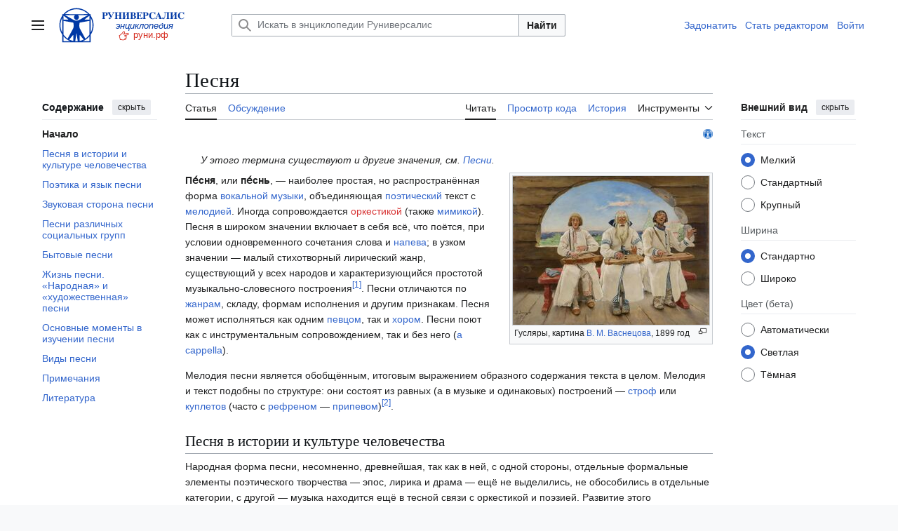

--- FILE ---
content_type: text/html; charset=UTF-8
request_url: https://xn--h1ajim.xn--p1ai/%D0%9F%D0%B5%D1%81%D0%BD%D1%8F
body_size: 45020
content:
<!DOCTYPE html>
<html class="client-nojs vector-feature-language-in-header-enabled vector-feature-language-in-main-page-header-disabled vector-feature-sticky-header-disabled vector-feature-page-tools-pinned-disabled vector-feature-toc-pinned-clientpref-1 vector-feature-main-menu-pinned-disabled vector-feature-limited-width-clientpref-1 vector-feature-limited-width-content-enabled vector-feature-custom-font-size-clientpref-0 vector-feature-appearance-pinned-clientpref-1 vector-feature-night-mode-enabled skin-theme-clientpref-day vector-toc-available" lang="ru" dir="ltr">
<head>
<meta charset="UTF-8">
<title>Песня — Энциклопедия Руниверсалис</title>
<script>(function(){var className="client-js vector-feature-language-in-header-enabled vector-feature-language-in-main-page-header-disabled vector-feature-sticky-header-disabled vector-feature-page-tools-pinned-disabled vector-feature-toc-pinned-clientpref-1 vector-feature-main-menu-pinned-disabled vector-feature-limited-width-clientpref-1 vector-feature-limited-width-content-enabled vector-feature-custom-font-size-clientpref-0 vector-feature-appearance-pinned-clientpref-1 vector-feature-night-mode-enabled skin-theme-clientpref-day vector-toc-available";var cookie=document.cookie.match(/(?:^|; )runi_090922_mwsk_mwclientpreferences=([^;]+)/);if(cookie){cookie[1].split('%2C').forEach(function(pref){className=className.replace(new RegExp('(^| )'+pref.replace(/-clientpref-\w+$|[^\w-]+/g,'')+'-clientpref-\\w+( |$)'),'$1'+pref+'$2');});}document.documentElement.className=className;}());RLCONF={"wgBreakFrames":false,"wgSeparatorTransformTable":[",\t."," \t,"],"wgDigitTransformTable":["",""],"wgDefaultDateFormat":"dmy","wgMonthNames":["","январь","февраль","март","апрель","май","июнь","июль","август","сентябрь","октябрь","ноябрь","декабрь"],"wgRequestId":"aa1ce532c018e8549154b18e","wgCanonicalNamespace":"","wgCanonicalSpecialPageName":false,"wgNamespaceNumber":0,"wgPageName":"Песня","wgTitle":"Песня","wgCurRevisionId":28080584,"wgRevisionId":28080584,"wgArticleId":1244192,"wgIsArticle":true,"wgIsRedirect":false,"wgAction":"view","wgUserName":null,"wgUserGroups":["*"],"wgCategories":["Страницы с нечисловыми аргументами formatnum","Руниверсалис:Статьи с текстом из источников со свободной лицензией","Руниверсалис:Статьи в развитии","Песни"],"wgPageViewLanguage":"ru","wgPageContentLanguage":"ru","wgPageContentModel":"wikitext","wgRelevantPageName":"Песня","wgRelevantArticleId":1244192,"wgIsProbablyEditable":false,"wgRelevantPageIsProbablyEditable":false,"wgRestrictionEdit":[],"wgRestrictionMove":[],"wgVisualEditor":{"pageLanguageCode":"ru","pageLanguageDir":"ltr","pageVariantFallbacks":"ru"},"wgCiteReferencePreviewsActive":true,"wgMediaViewerOnClick":true,"wgMediaViewerEnabledByDefault":true,"wgMFDisplayWikibaseDescriptions":{"search":false,"watchlist":false,"tagline":false},"wgPopupsFlags":0,"wgEditSubmitButtonLabelPublish":false,"wgCheckUserClientHintsHeadersJsApi":["architecture","bitness","brands","fullVersionList","mobile","model","platform","platformVersion"],"wgSmjUseCdn":true,"wgSmjUseChem":true,"wgSmjDisplayMath":[],"wgSmjExtraInlineMath":[],"wgSmjScale":1,"wgSmjEnableMenu":true,"wgSmjDisplayAlign":"left"};
RLSTATE={"ext.gadget.common-site":"ready","ext.gadget.darkModeFixes":"ready","site.styles":"ready","user.styles":"ready","user":"ready","user.options":"loading","ext.cite.styles":"ready","skins.vector.search.codex.styles":"ready","skins.vector.styles":"ready","skins.vector.icons":"ready","jquery.makeCollapsible.styles":"ready","ext.visualEditor.desktopArticleTarget.noscript":"ready"};RLPAGEMODULES=["ext.cite.ux-enhancements","mediawiki.page.media","site","mediawiki.page.ready","jquery.makeCollapsible","mediawiki.toc","skins.vector.js","ext.visualEditor.desktopArticleTarget.init","ext.visualEditor.targetLoader","ext.gadget.collapserefs","ext.gadget.edittop","mmv.bootstrap","ext.checkUser.clientHints","ext.popups","ext.SimpleMathJax"];</script>
<script>(RLQ=window.RLQ||[]).push(function(){mw.loader.impl(function(){return["user.options@12s5i",function($,jQuery,require,module){mw.user.tokens.set({"patrolToken":"+\\","watchToken":"+\\","csrfToken":"+\\"});
}];});});</script>
<link rel="stylesheet" href="/load.php?lang=ru&amp;modules=ext.cite.styles%7Cext.visualEditor.desktopArticleTarget.noscript%7Cjquery.makeCollapsible.styles%7Cskins.vector.icons%2Cstyles%7Cskins.vector.search.codex.styles&amp;only=styles&amp;skin=vector-2022">
<script async="" src="/load.php?lang=ru&amp;modules=startup&amp;only=scripts&amp;raw=1&amp;skin=vector-2022"></script>
<meta name="ResourceLoaderDynamicStyles" content="">
<link rel="stylesheet" href="/load.php?lang=ru&amp;modules=ext.gadget.common-site%2CdarkModeFixes&amp;only=styles&amp;skin=vector-2022">
<link rel="stylesheet" href="/load.php?lang=ru&amp;modules=site.styles&amp;only=styles&amp;skin=vector-2022">
<meta name="generator" content="MediaWiki 1.43.6">
<meta name="robots" content="max-image-preview:standard">
<meta name="format-detection" content="telephone=no">
<meta property="og:image" content="https://cdn.xn--h1ajim.xn--p1ai/images/thumb/8/8f/%D0%93%D1%83%D1%81%D0%BB%D1%8F%D1%80%D1%8B.jpg/1200px-%D0%93%D1%83%D1%81%D0%BB%D1%8F%D1%80%D1%8B.jpg">
<meta property="og:image:width" content="1200">
<meta property="og:image:height" content="908">
<meta property="og:image" content="https://cdn.xn--h1ajim.xn--p1ai/images/thumb/8/8f/%D0%93%D1%83%D1%81%D0%BB%D1%8F%D1%80%D1%8B.jpg/800px-%D0%93%D1%83%D1%81%D0%BB%D1%8F%D1%80%D1%8B.jpg">
<meta property="og:image:width" content="800">
<meta property="og:image:height" content="605">
<meta property="og:image" content="https://cdn.xn--h1ajim.xn--p1ai/images/thumb/8/8f/%D0%93%D1%83%D1%81%D0%BB%D1%8F%D1%80%D1%8B.jpg/640px-%D0%93%D1%83%D1%81%D0%BB%D1%8F%D1%80%D1%8B.jpg">
<meta property="og:image:width" content="640">
<meta property="og:image:height" content="484">
<meta name="twitter:card" content="summary_large_image">
<meta name="viewport" content="width=1120">
<link rel="icon" href="/favicon.svg">
<link rel="search" type="application/opensearchdescription+xml" href="/rest.php/v1/search" title="Руниверсалис (ru)">
<link rel="EditURI" type="application/rsd+xml" href="https://xn--h1ajim.xn--p1ai/api.php?action=rsd">
<link rel="license" href="/%D0%A0%D1%83%D0%BD%D0%B8%D0%B2%D0%B5%D1%80%D1%81%D0%B0%D0%BB%D0%B8%D1%81:%D0%A2%D0%B5%D0%BA%D1%81%D1%82_%D0%BB%D0%B8%D1%86%D0%B5%D0%BD%D0%B7%D0%B8%D0%B8_Creative_Commons_Attribution-ShareAlike_3.0_Unported">
<link rel="alternate" type="application/atom+xml" title="Руниверсалис — Atom-лента" href="/index.php?title=%D0%A1%D0%BB%D1%83%D0%B6%D0%B5%D0%B1%D0%BD%D0%B0%D1%8F:%D0%A1%D0%B2%D0%B5%D0%B6%D0%B8%D0%B5_%D0%BF%D1%80%D0%B0%D0%B2%D0%BA%D0%B8&amp;feed=atom">
<meta property="og:title" content="Песня">
<meta property="og:site_name" content="Руниверсалис">
<meta property="og:url" content="https://xn--h1ajim.xn--p1ai/%D0%9F%D0%B5%D1%81%D0%BD%D1%8F">
<meta property="article:modified_time" content="2025-09-29T05:42:27Z">
<meta property="article:published_time" content="2025-09-29T05:42:27Z">
<script type="application/ld+json">{"@context":"http:\/\/schema.org","@type":"Article","name":"\u041f\u0435\u0441\u043d\u044f \u2014 \u042d\u043d\u0446\u0438\u043a\u043b\u043e\u043f\u0435\u0434\u0438\u044f \u0420\u0443\u043d\u0438\u0432\u0435\u0440\u0441\u0430\u043b\u0438\u0441","headline":"\u041f\u0435\u0441\u043d\u044f \u2014 \u042d\u043d\u0446\u0438\u043a\u043b\u043e\u043f\u0435\u0434\u0438\u044f \u0420\u0443\u043d\u0438\u0432\u0435\u0440\u0441\u0430\u043b\u0438\u0441","mainEntityOfPage":"\u041f\u0435\u0441\u043d\u044f","identifier":"https:\/\/xn--h1ajim.xn--p1ai\/%D0%9F%D0%B5%D1%81%D0%BD%D1%8F","url":"https:\/\/xn--h1ajim.xn--p1ai\/%D0%9F%D0%B5%D1%81%D0%BD%D1%8F","dateModified":"2025-09-29T05:42:27Z","datePublished":"2025-09-29T05:42:27Z","image":{"@type":"ImageObject","url":"https:\/\/xn--h1ajim.xn--p1ai\/resources\/assets\/logo-1x-135px.png"},"author":{"@type":"Organization","name":"\u0420\u0443\u043d\u0438\u0432\u0435\u0440\u0441\u0430\u043b\u0438\u0441","url":"https:\/\/xn--h1ajim.xn--p1ai","logo":{"@type":"ImageObject","url":"https:\/\/xn--h1ajim.xn--p1ai\/resources\/assets\/logo-1x-135px.png","caption":"\u0420\u0443\u043d\u0438\u0432\u0435\u0440\u0441\u0430\u043b\u0438\u0441"}},"publisher":{"@type":"Organization","name":"\u0420\u0443\u043d\u0438\u0432\u0435\u0440\u0441\u0430\u043b\u0438\u0441","url":"https:\/\/xn--h1ajim.xn--p1ai","logo":{"@type":"ImageObject","url":"https:\/\/xn--h1ajim.xn--p1ai\/resources\/assets\/logo-1x-135px.png","caption":"\u0420\u0443\u043d\u0438\u0432\u0435\u0440\u0441\u0430\u043b\u0438\u0441"}},"potentialAction":{"@type":"SearchAction","target":"https:\/\/xn--h1ajim.xn--p1ai\/index.php?title=%D0%A1%D0%BB%D1%83%D0%B6%D0%B5%D0%B1%D0%BD%D0%B0%D1%8F:Search&search={search_term}","query-input":"required name=search_term"}}</script>
</head>
<body class="skin--responsive skin-vector skin-vector-search-vue mediawiki ltr sitedir-ltr mw-hide-empty-elt ns-0 ns-subject page-Песня rootpage-Песня skin-vector-2022 action-view"><a class="mw-jump-link" href="#bodyContent">Перейти к содержанию</a>
<div class="vector-header-container">
	<header class="vector-header mw-header">
		<div class="vector-header-start">
			<nav class="vector-main-menu-landmark" aria-label="Сайт">
				
<div id="vector-main-menu-dropdown" class="vector-dropdown vector-main-menu-dropdown vector-button-flush-left vector-button-flush-right"  >
	<input type="checkbox" id="vector-main-menu-dropdown-checkbox" role="button" aria-haspopup="true" data-event-name="ui.dropdown-vector-main-menu-dropdown" class="vector-dropdown-checkbox "  aria-label="Главное меню"  >
	<label id="vector-main-menu-dropdown-label" for="vector-main-menu-dropdown-checkbox" class="vector-dropdown-label cdx-button cdx-button--fake-button cdx-button--fake-button--enabled cdx-button--weight-quiet cdx-button--icon-only " aria-hidden="true"  ><span class="vector-icon mw-ui-icon-menu mw-ui-icon-wikimedia-menu"></span>

<span class="vector-dropdown-label-text">Главное меню</span>
	</label>
	<div class="vector-dropdown-content">


				<div id="vector-main-menu-unpinned-container" class="vector-unpinned-container">
		
<div id="vector-main-menu" class="vector-main-menu vector-pinnable-element">
	<div
	class="vector-pinnable-header vector-main-menu-pinnable-header vector-pinnable-header-unpinned"
	data-feature-name="main-menu-pinned"
	data-pinnable-element-id="vector-main-menu"
	data-pinned-container-id="vector-main-menu-pinned-container"
	data-unpinned-container-id="vector-main-menu-unpinned-container"
>
	<div class="vector-pinnable-header-label">Главное меню</div>
	<button class="vector-pinnable-header-toggle-button vector-pinnable-header-pin-button" data-event-name="pinnable-header.vector-main-menu.pin">переместить в боковую панель</button>
	<button class="vector-pinnable-header-toggle-button vector-pinnable-header-unpin-button" data-event-name="pinnable-header.vector-main-menu.unpin">скрыть</button>
</div>

	
<div id="p-navigation" class="vector-menu mw-portlet mw-portlet-navigation"  >
	<div class="vector-menu-heading">
		Навигация
	</div>
	<div class="vector-menu-content">
		
		<ul class="vector-menu-content-list">
			
			<li id="n-mainpage-description" class="mw-list-item"><a href="/%D0%97%D0%B0%D0%B3%D0%BB%D0%B0%D0%B2%D0%BD%D0%B0%D1%8F_%D1%81%D1%82%D1%80%D0%B0%D0%BD%D0%B8%D1%86%D0%B0" title="Перейти на заглавную страницу [z]" accesskey="z"><span>Заглавная страница</span></a></li><li id="n-Пантеон" class="mw-list-item"><a href="/%D0%A0%D1%83%D0%BD%D0%B8%D0%B2%D0%B5%D1%80%D1%81%D0%B0%D0%BB%D0%B8%D1%81:%D0%9F%D0%B0%D0%BD%D1%82%D0%B5%D0%BE%D0%BD"><span>Пантеон</span></a></li><li id="n-recentchanges" class="mw-list-item"><a href="/%D0%A1%D0%BB%D1%83%D0%B6%D0%B5%D0%B1%D0%BD%D0%B0%D1%8F:%D0%A1%D0%B2%D0%B5%D0%B6%D0%B8%D0%B5_%D0%BF%D1%80%D0%B0%D0%B2%D0%BA%D0%B8" title="Список последних изменений [r]" accesskey="r"><span>Свежие правки</span></a></li><li id="n-Новые-страницы" class="mw-list-item"><a href="/%D0%A1%D0%BB%D1%83%D0%B6%D0%B5%D0%B1%D0%BD%D0%B0%D1%8F:%D0%9D%D0%BE%D0%B2%D1%8B%D0%B5_%D1%81%D1%82%D1%80%D0%B0%D0%BD%D0%B8%D1%86%D1%8B"><span>Новые страницы</span></a></li><li id="n-randompage" class="mw-list-item"><a href="/%D0%A1%D0%BB%D1%83%D0%B6%D0%B5%D0%B1%D0%BD%D0%B0%D1%8F:%D0%A1%D0%BB%D1%83%D1%87%D0%B0%D0%B9%D0%BD%D0%B0%D1%8F_%D1%81%D1%82%D1%80%D0%B0%D0%BD%D0%B8%D1%86%D0%B0" title="Посмотреть случайно выбранную страницу [x]" accesskey="x"><span>Случайная страница</span></a></li><li id="n-Форум" class="mw-list-item"><a href="/%D0%A0%D1%83%D0%BD%D0%B8%D0%B2%D0%B5%D1%80%D1%81%D0%B0%D0%BB%D0%B8%D1%81:%D0%A4%D0%BE%D1%80%D1%83%D0%BC"><span>Форум</span></a></li><li id="n-Стать-редактором-Руни" class="mw-list-item"><a href="/%D0%A0%D1%83%D0%BD%D0%B8%D0%B2%D0%B5%D1%80%D1%81%D0%B0%D0%BB%D0%B8%D1%81:%D0%A0%D0%95%D0%94"><span>Стать редактором Руни</span></a></li>
		</ul>
		
	</div>
</div>

	
	
<div id="p-Сообщить_об_ошибке/нарушении:" class="vector-menu mw-portlet mw-portlet-Сообщить_об_ошибке_нарушении"  >
	<div class="vector-menu-heading">
		Сообщить об ошибке/нарушении:
	</div>
	<div class="vector-menu-content">
		
		<ul class="vector-menu-content-list">
			
			<li id="n-Через-Телеграм" class="mw-list-item"><a href="https://t.me/runireport" rel="nofollow"><span>Через Телеграм</span></a></li><li id="n-Электронной-почтой" class="mw-list-item"><a href="mailto:runireport@ya.ru" rel="nofollow"><span>Электронной почтой</span></a></li><li id="n-Через-VK-чат" class="mw-list-item"><a href="https://vk.me/join/_pS1WCEzi2q5ZZBzQxHm0Lhq0_ecPoKa1DE=" rel="nofollow"><span>Через VK-чат</span></a></li>
		</ul>
		
	</div>
</div>

<div id="p-Поддержать_Руниверсалис:" class="vector-menu mw-portlet mw-portlet-Поддержать_Руниверсалис"  >
	<div class="vector-menu-heading">
		Поддержать Руниверсалис:
	</div>
	<div class="vector-menu-content">
		
		<ul class="vector-menu-content-list">
			
			<li id="n-Подарком-через-Юmoney" class="mw-list-item"><a href="https://yoomoney.ru/to/410018838823167" rel="nofollow"><span>Подарком через Юmoney</span></a></li>
		</ul>
		
	</div>
</div>

<div id="p-Руни_в_соцсетях:" class="vector-menu mw-portlet mw-portlet-Руни_в_соцсетях"  >
	<div class="vector-menu-heading">
		Руни в соцсетях:
	</div>
	<div class="vector-menu-content">
		
		<ul class="vector-menu-content-list">
			
			<li id="n-Телеграм" class="mw-list-item"><a href="https://t.me/runiversalis" rel="nofollow"><span>Телеграм</span></a></li><li id="n-ВКонтакте" class="mw-list-item"><a href="https://vk.com/runiversalis" rel="nofollow"><span>ВКонтакте</span></a></li><li id="n-Одноклассники" class="mw-list-item"><a href="https://ok.ru/group/70000005336931" rel="nofollow"><span>Одноклассники</span></a></li><li id="n-Дзен" class="mw-list-item"><a href="https://zen.yandex.ru/runiversalis" rel="nofollow"><span>Дзен</span></a></li>
		</ul>
		
	</div>
</div>

<div id="p-In_English:" class="vector-menu mw-portlet mw-portlet-In_English"  >
	<div class="vector-menu-heading">
		In English:
	</div>
	<div class="vector-menu-content">
		
		<ul class="vector-menu-content-list">
			
			<li id="n-Runiversalis" class="mw-list-item"><a href="https://runiversalis.ru" rel="nofollow"><span>Runiversalis</span></a></li>
		</ul>
		
	</div>
</div>

</div>

				</div>

	</div>
</div>

		</nav>
			
<a href="/%D0%97%D0%B0%D0%B3%D0%BB%D0%B0%D0%B2%D0%BD%D0%B0%D1%8F_%D1%81%D1%82%D1%80%D0%B0%D0%BD%D0%B8%D1%86%D0%B0" class="mw-logo">
	<img class="mw-logo-icon" src="/resources/assets/logo-icon-100px.svg" alt="" aria-hidden="true" height="50" width="50">
	<span class="mw-logo-container skin-invert">
		<img class="mw-logo-wordmark" alt="Руниверсалис" src="/resources/assets/wordmark.svg" style="width: 7.75em; height: 1.25em;">
		<img class="mw-logo-tagline" alt="" src="/resources/assets/tagline.svg" width="124" height="30" style="width: 7.75em; height: 1.875em;">
	</span>
</a>

		</div>
		<div class="vector-header-end">
			
<div id="p-search" role="search" class="vector-search-box-vue  vector-search-box-collapses vector-search-box-show-thumbnail vector-search-box-auto-expand-width vector-search-box">
	<a href="/%D0%A1%D0%BB%D1%83%D0%B6%D0%B5%D0%B1%D0%BD%D0%B0%D1%8F:%D0%9F%D0%BE%D0%B8%D1%81%D0%BA" class="cdx-button cdx-button--fake-button cdx-button--fake-button--enabled cdx-button--weight-quiet cdx-button--icon-only search-toggle" title="Искать в Руниверсалис [f]" accesskey="f"><span class="vector-icon mw-ui-icon-search mw-ui-icon-wikimedia-search"></span>

<span>Поиск</span>
	</a>
	<div class="vector-typeahead-search-container">
		<div class="cdx-typeahead-search cdx-typeahead-search--show-thumbnail cdx-typeahead-search--auto-expand-width">
			<form action="/index.php" id="searchform" class="cdx-search-input cdx-search-input--has-end-button">
				<div id="simpleSearch" class="cdx-search-input__input-wrapper"  data-search-loc="header-moved">
					<div class="cdx-text-input cdx-text-input--has-start-icon">
						<input
							class="cdx-text-input__input"
							 type="search" name="search" placeholder="Искать в энциклопедии Руниверсалис" aria-label="Искать в энциклопедии Руниверсалис" autocapitalize="sentences" title="Искать в Руниверсалис [f]" accesskey="f" id="searchInput"
							>
						<span class="cdx-text-input__icon cdx-text-input__start-icon"></span>
					</div>
					<input type="hidden" name="title" value="Служебная:Поиск">
				</div>
				<button class="cdx-button cdx-search-input__end-button">Найти</button>
			</form>
		</div>
	</div>
</div>

			<nav class="vector-user-links vector-user-links-wide" aria-label="Персональные инструменты">
	<div class="vector-user-links-main">
	
<div id="p-vector-user-menu-preferences" class="vector-menu mw-portlet emptyPortlet"  >
	<div class="vector-menu-content">
		
		<ul class="vector-menu-content-list">
			
			
		</ul>
		
	</div>
</div>

	
<div id="p-vector-user-menu-userpage" class="vector-menu mw-portlet emptyPortlet"  >
	<div class="vector-menu-content">
		
		<ul class="vector-menu-content-list">
			
			
		</ul>
		
	</div>
</div>

	<nav class="vector-appearance-landmark" aria-label="Внешний вид">
		
<div id="vector-appearance-dropdown" class="vector-dropdown "  title="Измените внешний вид страницы, размер, ширину и цвет шрифта." >
	<input type="checkbox" id="vector-appearance-dropdown-checkbox" role="button" aria-haspopup="true" data-event-name="ui.dropdown-vector-appearance-dropdown" class="vector-dropdown-checkbox "  aria-label="Внешний вид"  >
	<label id="vector-appearance-dropdown-label" for="vector-appearance-dropdown-checkbox" class="vector-dropdown-label cdx-button cdx-button--fake-button cdx-button--fake-button--enabled cdx-button--weight-quiet cdx-button--icon-only " aria-hidden="true"  ><span class="vector-icon mw-ui-icon-appearance mw-ui-icon-wikimedia-appearance"></span>

<span class="vector-dropdown-label-text">Внешний вид</span>
	</label>
	<div class="vector-dropdown-content">


			<div id="vector-appearance-unpinned-container" class="vector-unpinned-container">
				
			</div>
		
	</div>
</div>

	</nav>
	
<div id="p-vector-user-menu-notifications" class="vector-menu mw-portlet emptyPortlet"  >
	<div class="vector-menu-content">
		
		<ul class="vector-menu-content-list">
			
			
		</ul>
		
	</div>
</div>

	
<div id="p-vector-user-menu-overflow" class="vector-menu mw-portlet"  >
	<div class="vector-menu-content">
		
		<ul class="vector-menu-content-list">
			<li id="pt-login-2" class="user-links-collapsible-item mw-list-item user-links-collapsible-item"><a data-mw="interface" href="/index.php?title=%D0%A1%D0%BB%D1%83%D0%B6%D0%B5%D0%B1%D0%BD%D0%B0%D1%8F:%D0%92%D1%85%D0%BE%D0%B4&amp;returnto=%D0%9F%D0%B5%D1%81%D0%BD%D1%8F" title="Здесь можно зарегистрироваться в системе, но это необязательно. [o]" accesskey="o" class=""><span>Войти</span></a>
</li>

			
		</ul>
		
	</div>
</div>

	</div>
	
<div id="vector-user-links-dropdown" class="vector-dropdown vector-user-menu vector-button-flush-right vector-user-menu-logged-out user-links-collapsible-item"  title="Больше возможностей" >
	<input type="checkbox" id="vector-user-links-dropdown-checkbox" role="button" aria-haspopup="true" data-event-name="ui.dropdown-vector-user-links-dropdown" class="vector-dropdown-checkbox "  aria-label="Персональные инструменты"  >
	<label id="vector-user-links-dropdown-label" for="vector-user-links-dropdown-checkbox" class="vector-dropdown-label cdx-button cdx-button--fake-button cdx-button--fake-button--enabled cdx-button--weight-quiet cdx-button--icon-only " aria-hidden="true"  ><span class="vector-icon mw-ui-icon-ellipsis mw-ui-icon-wikimedia-ellipsis"></span>

<span class="vector-dropdown-label-text">Персональные инструменты</span>
	</label>
	<div class="vector-dropdown-content">


		
<div id="p-personal" class="vector-menu mw-portlet mw-portlet-personal user-links-collapsible-item"  title="Пользовательское меню" >
	<div class="vector-menu-content">
		
		<ul class="vector-menu-content-list">
			
			<li id="pt-login" class="user-links-collapsible-item mw-list-item"><a href="/index.php?title=%D0%A1%D0%BB%D1%83%D0%B6%D0%B5%D0%B1%D0%BD%D0%B0%D1%8F:%D0%92%D1%85%D0%BE%D0%B4&amp;returnto=%D0%9F%D0%B5%D1%81%D0%BD%D1%8F" title="Здесь можно зарегистрироваться в системе, но это необязательно. [o]" accesskey="o"><span class="vector-icon mw-ui-icon-logIn mw-ui-icon-wikimedia-logIn"></span> <span>Войти</span></a></li>
		</ul>
		
	</div>
</div>

	
	</div>
</div>

</nav>

		</div>
	</header>
</div>
<div class="mw-page-container">
	<div class="mw-page-container-inner">
		<div class="vector-sitenotice-container">
			<div id="siteNotice"></div>
		</div>
		<div class="vector-column-start">
			<div class="vector-main-menu-container">
		<div id="mw-navigation">
			<nav id="mw-panel" class="vector-main-menu-landmark" aria-label="Сайт">
				<div id="vector-main-menu-pinned-container" class="vector-pinned-container">
				
				</div>
		</nav>
		</div>
	</div>
	<div class="vector-sticky-pinned-container">
				<nav id="mw-panel-toc" aria-label="Содержание" data-event-name="ui.sidebar-toc" class="mw-table-of-contents-container vector-toc-landmark">
					<div id="vector-toc-pinned-container" class="vector-pinned-container">
					<div id="vector-toc" class="vector-toc vector-pinnable-element">
	<div
	class="vector-pinnable-header vector-toc-pinnable-header vector-pinnable-header-pinned"
	data-feature-name="toc-pinned"
	data-pinnable-element-id="vector-toc"
	
	
>
	<h2 class="vector-pinnable-header-label">Содержание</h2>
	<button class="vector-pinnable-header-toggle-button vector-pinnable-header-pin-button" data-event-name="pinnable-header.vector-toc.pin">переместить в боковую панель</button>
	<button class="vector-pinnable-header-toggle-button vector-pinnable-header-unpin-button" data-event-name="pinnable-header.vector-toc.unpin">скрыть</button>
</div>


	<ul class="vector-toc-contents" id="mw-panel-toc-list">
		<li id="toc-mw-content-text"
			class="vector-toc-list-item vector-toc-level-1">
			<a href="#" class="vector-toc-link">
				<div class="vector-toc-text">Начало</div>
			</a>
		</li>
		<li id="toc-Песня_в_истории_и_культуре_человечества"
		class="vector-toc-list-item vector-toc-level-1 vector-toc-list-item-expanded">
		<a class="vector-toc-link" href="#Песня_в_истории_и_культуре_человечества">
			<div class="vector-toc-text">
				<span class="vector-toc-numb">1</span>
				<span>Песня в истории и культуре человечества</span>
			</div>
		</a>
		
		<ul id="toc-Песня_в_истории_и_культуре_человечества-sublist" class="vector-toc-list">
		</ul>
	</li>
	<li id="toc-Поэтика_и_язык_песни"
		class="vector-toc-list-item vector-toc-level-1 vector-toc-list-item-expanded">
		<a class="vector-toc-link" href="#Поэтика_и_язык_песни">
			<div class="vector-toc-text">
				<span class="vector-toc-numb">2</span>
				<span>Поэтика и язык песни</span>
			</div>
		</a>
		
		<ul id="toc-Поэтика_и_язык_песни-sublist" class="vector-toc-list">
		</ul>
	</li>
	<li id="toc-Звуковая_сторона_песни"
		class="vector-toc-list-item vector-toc-level-1 vector-toc-list-item-expanded">
		<a class="vector-toc-link" href="#Звуковая_сторона_песни">
			<div class="vector-toc-text">
				<span class="vector-toc-numb">3</span>
				<span>Звуковая сторона песни</span>
			</div>
		</a>
		
		<ul id="toc-Звуковая_сторона_песни-sublist" class="vector-toc-list">
		</ul>
	</li>
	<li id="toc-Песни_различных_социальных_групп"
		class="vector-toc-list-item vector-toc-level-1 vector-toc-list-item-expanded">
		<a class="vector-toc-link" href="#Песни_различных_социальных_групп">
			<div class="vector-toc-text">
				<span class="vector-toc-numb">4</span>
				<span>Песни различных социальных групп</span>
			</div>
		</a>
		
		<ul id="toc-Песни_различных_социальных_групп-sublist" class="vector-toc-list">
		</ul>
	</li>
	<li id="toc-Бытовые_песни"
		class="vector-toc-list-item vector-toc-level-1 vector-toc-list-item-expanded">
		<a class="vector-toc-link" href="#Бытовые_песни">
			<div class="vector-toc-text">
				<span class="vector-toc-numb">5</span>
				<span>Бытовые песни</span>
			</div>
		</a>
		
		<ul id="toc-Бытовые_песни-sublist" class="vector-toc-list">
		</ul>
	</li>
	<li id="toc-Жизнь_песни._«Народная»_и_«художественная»_песни"
		class="vector-toc-list-item vector-toc-level-1 vector-toc-list-item-expanded">
		<a class="vector-toc-link" href="#Жизнь_песни._«Народная»_и_«художественная»_песни">
			<div class="vector-toc-text">
				<span class="vector-toc-numb">6</span>
				<span>Жизнь песни. «Народная» и «художественная» песни</span>
			</div>
		</a>
		
		<ul id="toc-Жизнь_песни._«Народная»_и_«художественная»_песни-sublist" class="vector-toc-list">
		</ul>
	</li>
	<li id="toc-Основные_моменты_в_изучении_песни"
		class="vector-toc-list-item vector-toc-level-1 vector-toc-list-item-expanded">
		<a class="vector-toc-link" href="#Основные_моменты_в_изучении_песни">
			<div class="vector-toc-text">
				<span class="vector-toc-numb">7</span>
				<span>Основные моменты в изучении песни</span>
			</div>
		</a>
		
		<ul id="toc-Основные_моменты_в_изучении_песни-sublist" class="vector-toc-list">
		</ul>
	</li>
	<li id="toc-Виды_песни"
		class="vector-toc-list-item vector-toc-level-1 vector-toc-list-item-expanded">
		<a class="vector-toc-link" href="#Виды_песни">
			<div class="vector-toc-text">
				<span class="vector-toc-numb">8</span>
				<span>Виды песни</span>
			</div>
		</a>
		
		<ul id="toc-Виды_песни-sublist" class="vector-toc-list">
		</ul>
	</li>
	<li id="toc-Примечания"
		class="vector-toc-list-item vector-toc-level-1 vector-toc-list-item-expanded">
		<a class="vector-toc-link" href="#Примечания">
			<div class="vector-toc-text">
				<span class="vector-toc-numb">9</span>
				<span>Примечания</span>
			</div>
		</a>
		
		<ul id="toc-Примечания-sublist" class="vector-toc-list">
		</ul>
	</li>
	<li id="toc-Литература"
		class="vector-toc-list-item vector-toc-level-1 vector-toc-list-item-expanded">
		<a class="vector-toc-link" href="#Литература">
			<div class="vector-toc-text">
				<span class="vector-toc-numb">10</span>
				<span>Литература</span>
			</div>
		</a>
		
		<ul id="toc-Литература-sublist" class="vector-toc-list">
		</ul>
	</li>
</ul>
</div>

					</div>
		</nav>
			</div>
		</div>
		<div class="mw-content-container">
			<main id="content" class="mw-body">
				<header class="mw-body-header vector-page-titlebar">
					<nav aria-label="Содержание" class="vector-toc-landmark">
						
<div id="vector-page-titlebar-toc" class="vector-dropdown vector-page-titlebar-toc vector-button-flush-left"  >
	<input type="checkbox" id="vector-page-titlebar-toc-checkbox" role="button" aria-haspopup="true" data-event-name="ui.dropdown-vector-page-titlebar-toc" class="vector-dropdown-checkbox "  aria-label="Отобразить/Скрыть содержание"  >
	<label id="vector-page-titlebar-toc-label" for="vector-page-titlebar-toc-checkbox" class="vector-dropdown-label cdx-button cdx-button--fake-button cdx-button--fake-button--enabled cdx-button--weight-quiet cdx-button--icon-only " aria-hidden="true"  ><span class="vector-icon mw-ui-icon-listBullet mw-ui-icon-wikimedia-listBullet"></span>

<span class="vector-dropdown-label-text">Отобразить/Скрыть содержание</span>
	</label>
	<div class="vector-dropdown-content">


							<div id="vector-page-titlebar-toc-unpinned-container" class="vector-unpinned-container">
			</div>
		
	</div>
</div>

					</nav>
					<h1 id="firstHeading" class="firstHeading mw-first-heading"><span class="mw-page-title-main">Песня</span></h1>
				</header>
				<div class="vector-page-toolbar">
					<div class="vector-page-toolbar-container">
						<div id="left-navigation">
							<nav aria-label="Пространства имён">
								
<div id="p-associated-pages" class="vector-menu vector-menu-tabs mw-portlet mw-portlet-associated-pages"  >
	<div class="vector-menu-content">
		
		<ul class="vector-menu-content-list">
			
			<li id="ca-nstab-main" class="selected vector-tab-noicon mw-list-item"><a href="/%D0%9F%D0%B5%D1%81%D0%BD%D1%8F" title="Просмотреть контентную страницу [c]" accesskey="c"><span>Статья</span></a></li><li id="ca-talk" class="vector-tab-noicon mw-list-item"><a href="/%D0%9E%D0%B1%D1%81%D1%83%D0%B6%D0%B4%D0%B5%D0%BD%D0%B8%D0%B5:%D0%9F%D0%B5%D1%81%D0%BD%D1%8F" rel="discussion" title="Обсуждение основной страницы [t]" accesskey="t"><span>Обсуждение</span></a></li>
		</ul>
		
	</div>
</div>

								
<div id="vector-variants-dropdown" class="vector-dropdown emptyPortlet"  >
	<input type="checkbox" id="vector-variants-dropdown-checkbox" role="button" aria-haspopup="true" data-event-name="ui.dropdown-vector-variants-dropdown" class="vector-dropdown-checkbox " aria-label="Изменить вариант языка"   >
	<label id="vector-variants-dropdown-label" for="vector-variants-dropdown-checkbox" class="vector-dropdown-label cdx-button cdx-button--fake-button cdx-button--fake-button--enabled cdx-button--weight-quiet" aria-hidden="true"  ><span class="vector-dropdown-label-text">русский</span>
	</label>
	<div class="vector-dropdown-content">


					
<div id="p-variants" class="vector-menu mw-portlet mw-portlet-variants emptyPortlet"  >
	<div class="vector-menu-content">
		
		<ul class="vector-menu-content-list">
			
			
		</ul>
		
	</div>
</div>

				
	</div>
</div>

							</nav>
						</div>
						<div id="right-navigation" class="vector-collapsible">
							<nav aria-label="Просмотры">
								
<div id="p-views" class="vector-menu vector-menu-tabs mw-portlet mw-portlet-views"  >
	<div class="vector-menu-content">
		
		<ul class="vector-menu-content-list">
			
			<li id="ca-view" class="selected vector-tab-noicon mw-list-item"><a href="/%D0%9F%D0%B5%D1%81%D0%BD%D1%8F"><span>Читать</span></a></li><li id="ca-viewsource" class="vector-tab-noicon mw-list-item"><a href="/index.php?title=%D0%9F%D0%B5%D1%81%D0%BD%D1%8F&amp;action=edit" title="Эта страница защищена от изменений.&#10;Вы можете посмотреть её исходный текст. [e]" accesskey="e"><span>Просмотр кода</span></a></li><li id="ca-history" class="vector-tab-noicon mw-list-item"><a href="/index.php?title=%D0%9F%D0%B5%D1%81%D0%BD%D1%8F&amp;action=history" title="Журнал изменений страницы [h]" accesskey="h"><span>История</span></a></li>
		</ul>
		
	</div>
</div>

							</nav>
				
							<nav class="vector-page-tools-landmark" aria-label="Инструменты для страниц">
								
<div id="vector-page-tools-dropdown" class="vector-dropdown vector-page-tools-dropdown"  >
	<input type="checkbox" id="vector-page-tools-dropdown-checkbox" role="button" aria-haspopup="true" data-event-name="ui.dropdown-vector-page-tools-dropdown" class="vector-dropdown-checkbox "  aria-label="Инструменты"  >
	<label id="vector-page-tools-dropdown-label" for="vector-page-tools-dropdown-checkbox" class="vector-dropdown-label cdx-button cdx-button--fake-button cdx-button--fake-button--enabled cdx-button--weight-quiet" aria-hidden="true"  ><span class="vector-dropdown-label-text">Инструменты</span>
	</label>
	<div class="vector-dropdown-content">


									<div id="vector-page-tools-unpinned-container" class="vector-unpinned-container">
						
<div id="vector-page-tools" class="vector-page-tools vector-pinnable-element">
	<div
	class="vector-pinnable-header vector-page-tools-pinnable-header vector-pinnable-header-unpinned"
	data-feature-name="page-tools-pinned"
	data-pinnable-element-id="vector-page-tools"
	data-pinned-container-id="vector-page-tools-pinned-container"
	data-unpinned-container-id="vector-page-tools-unpinned-container"
>
	<div class="vector-pinnable-header-label">Инструменты</div>
	<button class="vector-pinnable-header-toggle-button vector-pinnable-header-pin-button" data-event-name="pinnable-header.vector-page-tools.pin">переместить в боковую панель</button>
	<button class="vector-pinnable-header-toggle-button vector-pinnable-header-unpin-button" data-event-name="pinnable-header.vector-page-tools.unpin">скрыть</button>
</div>

	
<div id="p-cactions" class="vector-menu mw-portlet mw-portlet-cactions emptyPortlet vector-has-collapsible-items"  title="Больше возможностей" >
	<div class="vector-menu-heading">
		Действия
	</div>
	<div class="vector-menu-content">
		
		<ul class="vector-menu-content-list">
			
			<li id="ca-more-view" class="selected vector-more-collapsible-item mw-list-item"><a href="/%D0%9F%D0%B5%D1%81%D0%BD%D1%8F"><span>Читать</span></a></li><li id="ca-more-viewsource" class="vector-more-collapsible-item mw-list-item"><a href="/index.php?title=%D0%9F%D0%B5%D1%81%D0%BD%D1%8F&amp;action=edit"><span>Просмотр кода</span></a></li><li id="ca-more-history" class="vector-more-collapsible-item mw-list-item"><a href="/index.php?title=%D0%9F%D0%B5%D1%81%D0%BD%D1%8F&amp;action=history"><span>История</span></a></li>
		</ul>
		
	</div>
</div>

<div id="p-tb" class="vector-menu mw-portlet mw-portlet-tb"  >
	<div class="vector-menu-heading">
		Общие
	</div>
	<div class="vector-menu-content">
		
		<ul class="vector-menu-content-list">
			
			<li id="t-whatlinkshere" class="mw-list-item"><a href="/%D0%A1%D0%BB%D1%83%D0%B6%D0%B5%D0%B1%D0%BD%D0%B0%D1%8F:%D0%A1%D1%81%D1%8B%D0%BB%D0%BA%D0%B8_%D1%81%D1%8E%D0%B4%D0%B0/%D0%9F%D0%B5%D1%81%D0%BD%D1%8F" title="Список всех страниц, ссылающихся на данную [j]" accesskey="j"><span>Ссылки сюда</span></a></li><li id="t-recentchangeslinked" class="mw-list-item"><a href="/%D0%A1%D0%BB%D1%83%D0%B6%D0%B5%D0%B1%D0%BD%D0%B0%D1%8F:%D0%A1%D0%B2%D1%8F%D0%B7%D0%B0%D0%BD%D0%BD%D1%8B%D0%B5_%D0%BF%D1%80%D0%B0%D0%B2%D0%BA%D0%B8/%D0%9F%D0%B5%D1%81%D0%BD%D1%8F" rel="nofollow" title="Последние изменения в страницах, на которые ссылается эта страница [k]" accesskey="k"><span>Связанные правки</span></a></li><li id="t-specialpages" class="mw-list-item"><a href="/%D0%A1%D0%BB%D1%83%D0%B6%D0%B5%D0%B1%D0%BD%D0%B0%D1%8F:%D0%A1%D0%BF%D0%B5%D1%86%D1%81%D1%82%D1%80%D0%B0%D0%BD%D0%B8%D1%86%D1%8B" title="Список служебных страниц [q]" accesskey="q"><span>Служебные страницы</span></a></li><li id="t-print" class="mw-list-item"><a href="javascript:print();" rel="alternate" title="Версия этой страницы для печати [p]" accesskey="p"><span>Версия для печати</span></a></li><li id="t-permalink" class="mw-list-item"><a href="/index.php?title=%D0%9F%D0%B5%D1%81%D0%BD%D1%8F&amp;oldid=28080584" title="Постоянная ссылка на эту версию страницы"><span>Постоянная ссылка</span></a></li><li id="t-info" class="mw-list-item"><a href="/index.php?title=%D0%9F%D0%B5%D1%81%D0%BD%D1%8F&amp;action=info" title="Подробнее об этой странице"><span>Сведения о странице</span></a></li>
		</ul>
		
	</div>
</div>

</div>

									</div>
				
	</div>
</div>

							</nav>
						</div>
					</div>
				</div>
				<div class="vector-column-end">
					<div class="vector-sticky-pinned-container">
						<nav class="vector-page-tools-landmark" aria-label="Инструменты для страниц">
							<div id="vector-page-tools-pinned-container" class="vector-pinned-container">
				
							</div>
		</nav>
						<nav class="vector-appearance-landmark" aria-label="Внешний вид">
							<div id="vector-appearance-pinned-container" class="vector-pinned-container">
				<div id="vector-appearance" class="vector-appearance vector-pinnable-element">
	<div
	class="vector-pinnable-header vector-appearance-pinnable-header vector-pinnable-header-pinned"
	data-feature-name="appearance-pinned"
	data-pinnable-element-id="vector-appearance"
	data-pinned-container-id="vector-appearance-pinned-container"
	data-unpinned-container-id="vector-appearance-unpinned-container"
>
	<div class="vector-pinnable-header-label">Внешний вид</div>
	<button class="vector-pinnable-header-toggle-button vector-pinnable-header-pin-button" data-event-name="pinnable-header.vector-appearance.pin">переместить в боковую панель</button>
	<button class="vector-pinnable-header-toggle-button vector-pinnable-header-unpin-button" data-event-name="pinnable-header.vector-appearance.unpin">скрыть</button>
</div>


</div>

							</div>
		</nav>
					</div>
				</div>
				<div id="bodyContent" class="vector-body" aria-labelledby="firstHeading" data-mw-ve-target-container>
					<div class="vector-body-before-content">
							<div class="mw-indicators">
		<div id="mw-indicator-fa" class="mw-indicator"><div class="mw-parser-output"><span typeof="mw:File"><a href="/%D0%A0%D1%83%D0%BD%D0%B8%D0%B2%D0%B5%D1%80%D1%81%D0%B0%D0%BB%D0%B8%D1%81:%D0%9A%D0%BB%D0%B0%D1%81%D1%81%D0%B8%D1%84%D0%B8%D0%BA%D0%B0%D1%86%D0%B8%D1%8F_%D1%81%D1%82%D0%B0%D1%82%D0%B5%D0%B9" title="Эта статья находится в стадии проработки и развития, в одной из её версий выборочно используется текст из источника, распространяемого под свободной лицензией"><img alt="Эта статья находится в стадии проработки и развития, в одной из её версий выборочно используется текст из источника, распространяемого под свободной лицензией" src="https://cdn.xn--h1ajim.xn--p1ai/images/thumb/5/57/Vitruvian_man_denim.png/14px-Vitruvian_man_denim.png" decoding="async" width="14" height="14" class="mw-file-element" data-file-width="135" data-file-height="135" /></a></span></div></div>
		</div>

						<div id="siteSub" class="noprint">Материал из энциклопедии Руниверсалис</div>
					</div>
					<div id="contentSub"><div id="mw-content-subtitle"></div></div>
					
					
					<div id="mw-content-text" class="mw-body-content"><div class="mw-content-ltr mw-parser-output" lang="ru" dir="ltr"><div class="hatnote navigation-not-searchable noprint dabhide">У этого термина существуют и другие значения, см. <a href="/%D0%9F%D0%B5%D1%81%D0%BD%D1%8F_(%D0%B7%D0%BD%D0%B0%D1%87%D0%B5%D0%BD%D0%B8%D1%8F)" class="mw-disambig" title="Песня (значения)">Песни</a>.</div>
<figure typeof="mw:File/Thumb"><a href="/%D0%A4%D0%B0%D0%B9%D0%BB:%D0%93%D1%83%D1%81%D0%BB%D1%8F%D1%80%D1%8B.jpg" class="mw-file-description"><img src="https://cdn.xn--h1ajim.xn--p1ai/images/thumb/8/8f/%D0%93%D1%83%D1%81%D0%BB%D1%8F%D1%80%D1%8B.jpg/280px-%D0%93%D1%83%D1%81%D0%BB%D1%8F%D1%80%D1%8B.jpg" decoding="async" width="280" height="212" class="mw-file-element" data-file-width="2048" data-file-height="1549"></a><figcaption>Гусляры, картина <a href="/%D0%92%D0%B0%D1%81%D0%BD%D0%B5%D1%86%D0%BE%D0%B2,_%D0%92%D0%B8%D0%BA%D1%82%D0%BE%D1%80_%D0%9C%D0%B8%D1%85%D0%B0%D0%B9%D0%BB%D0%BE%D0%B2%D0%B8%D1%87" title="Васнецов, Виктор Михайлович">В.&nbsp;М.&nbsp;Васнецова</a>, 1899 год</figcaption></figure>
<p><b>Пе́сня</b>, или <b>пе́снь</b>,&nbsp;— наиболее простая, но распространённая форма <a href="/%D0%92%D0%BE%D0%BA%D0%B0%D0%BB%D1%8C%D0%BD%D0%B0%D1%8F_%D0%BC%D1%83%D0%B7%D1%8B%D0%BA%D0%B0" title="Вокальная музыка">вокальной музыки</a>, объединяющая <a href="/%D0%9F%D0%BE%D1%8D%D0%B7%D0%B8%D1%8F" title="Поэзия">поэтический</a> текст с <a href="/%D0%9C%D0%B5%D0%BB%D0%BE%D0%B4%D0%B8%D1%8F" title="Мелодия">мелодией</a>. Иногда сопровождается <a href="/index.php?title=%D0%9E%D1%80%D0%BA%D0%B5%D1%81%D1%82%D0%B8%D0%BA%D0%B0&amp;action=edit&amp;redlink=1" class="new" title="Оркестика (страница не существует)">оркестикой</a> (также <a href="/%D0%9C%D0%B8%D0%BC%D0%B8%D0%BA%D0%B0" title="Мимика">мимикой</a>). Песня в широком значении включает в себя всё, что поётся, при условии одновременного сочетания слова и <a href="/%D0%9D%D0%B0%D0%BF%D0%B5%D0%B2" title="Напев">напева</a>; в узком значении&nbsp;— малый стихотворный лирический жанр, существующий у всех народов и характеризующийся простотой музыкально-словесного построения<sup id="cite_ref-lit_1-0" class="reference"><a href="#cite_note-lit-1"><span class="cite-bracket">[</span>1<span class="cite-bracket">]</span></a></sup>. Песни отличаются по <a href="/%D0%96%D0%B0%D0%BD%D1%80" title="Жанр">жанрам</a>, складу, формам исполнения и другим признакам. Песня может исполняться как одним <a href="/%D0%9F%D0%B5%D0%B2%D0%B5%D1%86" title="Певец">певцом</a>, так и <a href="/%D0%A5%D0%BE%D1%80_(%D0%BA%D0%BE%D0%BB%D0%BB%D0%B5%D0%BA%D1%82%D0%B8%D0%B2)" class="mw-redirect" title="Хор (коллектив)">хором</a>. Песни поют как с инструментальным сопровождением, так и без него (<a href="/A_cappella" class="mw-redirect" title="A cappella">a cappella</a>).
</p><p>Мелодия песни является обобщённым, итоговым выражением образного содержания текста в целом. Мелодия и текст подобны по структуре: они состоят из равных (а в музыке и одинаковых) построений&nbsp;— <a href="/%D0%A1%D1%82%D1%80%D0%BE%D1%84%D0%B0" title="Строфа">строф</a> или <a href="/%D0%9A%D1%83%D0%BF%D0%BB%D0%B5%D1%82" title="Куплет">куплетов</a> (часто с <a href="/%D0%A0%D0%B5%D1%84%D1%80%D0%B5%D0%BD" title="Рефрен">рефреном</a>&nbsp;— <a href="/%D0%9F%D1%80%D0%B8%D0%BF%D0%B5%D0%B2" class="mw-redirect" title="Припев">припевом</a>)<sup id="cite_ref-BSE_2-0" class="reference"><a href="#cite_note-BSE-2"><span class="cite-bracket">[</span>2<span class="cite-bracket">]</span></a></sup>.
</p>
<meta property="mw:PageProp/toc">
<h2><span class="mw-headline" id="Песня_в_истории_и_культуре_человечества">Песня в истории и культуре человечества</span></h2>
<p>Народная форма песни, несомненно, древнейшая, так как в ней, с одной стороны, отдельные формальные элементы поэтического творчества&nbsp;— эпос, лирика и драма&nbsp;— ещё не выделились, не обособились в отдельные категории, с другой&nbsp;— музыка находится ещё в тесной связи с оркестикой и поэзией. Развитие этого конгломерата и выделение из него специально поэтических элементов составляет предмет исторической поэтики песни. Наука далеко не всегда располагает в этой области достаточным количеством материала. От древней песни до нас дошли только скудные «disjecta membra», на основе которых приходится реконструировать произведение. Количество сохранившихся текстов, в сравнении с исчезнувшими бесследно, крайне ничтожно. Добытые из них прямые сведения могут быть, однако, расширены и дополнены двояким образом:
</p>
<ol><li>Путём сличения их с показаниями писателей, далеко, впрочем, не щедрых на разъяснения более обстоятельного характера (там, где тексты не сохранились вовсе, метод этот является часто основным в анализе той или другой категории песен), и</li>
<li>путём сличения древних материалов с живой народной песней, сохраняющей множество старых традиций. Обоими путями исследования&nbsp;— прямым и косвенным&nbsp;— и пользуется <a href="/%D0%9F%D0%BE%D1%8D%D1%82%D0%B8%D0%BA%D0%B0" title="Поэтика">поэтика</a>. При их помощи удалось восстановить внутреннюю историю песни, по крайней мере в основных чертах<sup id="cite_ref-ЭСБЕ_3-0" class="reference"><a href="#cite_note-ЭСБЕ-3"><span class="cite-bracket">[</span>3<span class="cite-bracket">]</span></a></sup>.</li></ol>
<p>В отдалённейшую эпоху песня была чужда тех идеальных художественных задач, которые она преследует теперь. Составляя одну из самых существенных сторон древнейшего обряда, она удовлетворяла на первых порах одной лишь практической потребности; только с течением времени эстетический элемент был выдвинут в ней на первый план, и песня обратилась в художественное произведение. Обрядовый момент обусловил собой и внутреннее содержание, и форму песни. Содержание их было религиозное, не всегда торжественное по характеру и построению, что зависело от свойств воспеваемого момента (сродни: различный характер греческих <a href="/%D0%94%D0%B8%D0%BE%D0%BD%D0%B8%D1%81%D0%B8%D0%B8" title="Дионисии">Дионисий</a>). Мотивы древнейших песен были крайне несложны. Так, некоторые священные гимны <a href="/%D0%9F%D0%B5%D1%80%D0%B2%D0%BE%D0%B1%D1%8B%D1%82%D0%BD%D0%BE%D0%B5_%D0%BE%D0%B1%D1%89%D0%B5%D1%81%D1%82%D0%B2%D0%BE" title="Первобытное общество">первобытнообщинных племён</a> состоят всего из двух-трёх фраз, беспрестанно повторяемых, с незначительными изменениями. Простоте содержания соответствовала и несложность исполнения. Примитивную песню пели обыкновенно хором. Искусства от исполнителей не требовалось никакого: центр тяжести древнейшей песни лежал в её тексте, пока ещё очень простом<sup id="cite_ref-ЭСБЕ_3-1" class="reference"><a href="#cite_note-ЭСБЕ-3"><span class="cite-bracket">[</span>3<span class="cite-bracket">]</span></a></sup>.
</p><p>Иногда в зависимости от содержания при усилении диалектического момента, вместо одного хора выступало два&nbsp;— обстоятельство, которое, впрочем, могло обуславливаться и тем, что в пении принимали участие мужчины и женщины. Антифонизм, следовательно, мог и не зависеть от содержания песни. Обе формы исполнения находят себе фактическое подтверждение в псалмах евреев, в античных гименеях и&nbsp;т.&nbsp;п. Исполнение песни двумя хорами играет крайне важную роль в построении самого её текста: этим исполнением объясняется явление параллелизма&nbsp;— одного из основных принципов построения древней песни. Пели два хора или полухора; второй отвечал первому синонимическим, метрически построенным целым, захватывая при этом часть предыдущего колена. Параллелизм не имел ритмического значения, которое ему иногда приписывается. Каждый член построен ритмично; стало быть ритм здесь не в одних мыслях. Синонимизм параллельных членов объясняется вообще слабым развитием поэтической изобретательности. При исполнении песни не только второй хор примыкал к первому, но и первый постоянно придерживался мысли, развитой в только что пропетой параллельной паре колен. Запас идей и образов в древнейшей песне был минимален. Описанный параллелизм встречается в песнях самого разнообразного происхождения: он может быть найден у египтян, у индусов, у евреев, у ассирийцев, у славян и других древних и новых народов. Это параллелизм аналитический или номинальный, не имеющий ничего общего с параллелизмом-сравнением, синтетическим или реальным, на котором построены, например, многие тирольские <i>Schnadahüpfl</i>, итальянские <i>ritornelli</i> или <i>strambotti</i>, греческие <a href="/%D0%94%D0%B8%D1%81%D1%82%D0%B8%D1%85" title="Дистих">дистихи</a>, испанские <i>coblas</i> или <i>peteneras</i>, литовские <i>damas</i>, венецианско-фриульские <i>vilotte</i>, древнеиндийские четверостишия <i>Hâla</i> и&nbsp;т.&nbsp;д. Синтетический параллелизм имеет также огромное значение для характеристики древнего поэтического творчества. Это&nbsp;— своеобразный приём логической комбинации, особенная форма синтаксиса образов, которая сохраняется в поэзии и до сих пор, как переживание, напоминающее о некогда существовавших реальных отношениях. Распространённое в русской народной поэзии отрицательное сравнение может служить примером такого параллелизма<sup id="cite_ref-ЭСБЕ_3-2" class="reference"><a href="#cite_note-ЭСБЕ-3"><span class="cite-bracket">[</span>3<span class="cite-bracket">]</span></a></sup>:
<style data-mw-deduplicate="TemplateStyles:r27314728">.mw-parser-output .ts-Начало_цитаты-source{margin:1em 0 0 5%}.mw-parser-output .ts-Начало_цитаты-quote .ts-oq{margin:0 -32px -8px}body.skin-minerva .mw-parser-output .ts-Начало_цитаты-quote .ts-oq{margin-left:0}.mw-parser-output .ts-Начало_цитаты-quote .ts-oq .ts-oq-header.ts-oq-header,.mw-parser-output .ts-Начало_цитаты-quote .ts-oq .ts-oq-content{padding-left:32px;padding-right:1.052632em}.mw-parser-output .ts-Начало_цитаты-quote .ts-oq .ts-oq-content{padding:8px 32px}.mw-parser-output .reference-text .ts-Начало_цитаты-quote{margin:0}</style>
</p>
<blockquote class="ts-Начало_цитаты-quote">
<p class="mw-empty-elt">
</p>
<div class="poem">
<p>Не сырой дуб к земле клонится<br>
Не бумажные листочки расстилаются<br>
Расстилается сын перед батюшкой…
</p>
</div>
</blockquote>
<p>Формулятивность, косность в характере элементов песни, всевозможные постоянные <a href="/%D0%AD%D0%BF%D0%B8%D1%82%D0%B5%D1%82" title="Эпитет">эпитеты</a>, шаблонные сравнения, повторения формул, являются значительно позже. В древнейшую пору песня имела крайне подвижную форму. Музыкальный и ритмический элементы дополняли картину; оба были ещё в зачаточном состоянии. Непрерывно повторявшуюся музыкальную тему нужно представлять себе чем-то вроде музыкального <a href="/%D0%A0%D0%B5%D1%87%D0%B8%D1%82%D0%B0%D1%82%D0%B8%D0%B2" title="Речитатив">речитатива</a> простейшей <a href="/%D0%9A%D0%BE%D0%BD%D1%81%D1%82%D1%80%D1%83%D0%BA%D1%86%D0%B8%D1%8F_(%D0%B8%D1%81%D0%BA%D1%83%D1%81%D1%81%D1%82%D0%B2%D0%BE)" title="Конструкция (искусство)">конструкции</a>. Явственная <a href="/%D0%9C%D0%B5%D0%BB%D0%BE%D0%B4%D0%B8%D1%8F" title="Мелодия">мелодия</a> ещё не успела выработаться; её заменяла <a href="/%D0%94%D0%B5%D0%BA%D0%BB%D0%B0%D0%BC%D0%B0%D1%86%D0%B8%D1%8F" class="mw-redirect" title="Декламация">декламация</a> нараспев, отвечавшая общему характеру древней речи. Известно, что <a href="/%D0%9A%D0%BE%D1%80%D0%B5%D0%BD%D1%8C_(%D0%BB%D0%B8%D0%BD%D0%B3%D0%B2%D0%B8%D1%81%D1%82%D0%B8%D0%BA%D0%B0)" class="mw-redirect" title="Корень (лингвистика)">корни слов</a>, обозначающих «петь» и «говорить», тождественны в различных языках (например, <a href="/%D0%9D%D0%B5%D0%BC%D0%B5%D1%86%D0%BA%D0%B8%D0%B9_%D1%8F%D0%B7%D1%8B%D0%BA" title="Немецкий язык">нем.</a>&nbsp;<span lang="de" style="font-style:italic;">singen</span> и <a href="/%D0%9D%D0%B5%D0%BC%D0%B5%D1%86%D0%BA%D0%B8%D0%B9_%D1%8F%D0%B7%D1%8B%D0%BA" title="Немецкий язык">нем.</a>&nbsp;<span lang="de" style="font-style:italic;">sagen</span>), что указывает на близость самых действий; более древним можно считать речь или, вернее, нечто среднее между речью и пением<sup id="cite_ref-ЭСБЕ_3-3" class="reference"><a href="#cite_note-ЭСБЕ-3"><span class="cite-bracket">[</span>3<span class="cite-bracket">]</span></a></sup>.
</p><p>Текст песни имел свои логические ударения, по которым и располагался ритм, то есть метрические и логические ударения совпадали. Слабое ощущение правильной <a href="/%D0%A0%D0%B8%D1%82%D0%BC" title="Ритм">ритмической</a> последовательности получалось лишь в силу повторяемости определённого количества «вольных метров» или ритмических единиц, в параллельных стихах или, лучше, коленах. Такова древнейшая метрика стиха. В эту эпоху текст доминирует ещё над музыкальными элементом. Уже в эту древнейшую пору истории песни мог зародиться процесс выделения личного певца из хора. Более музыкально и поэтически одарённые личности выделяются из круга хоровых певцов-исполнителей, становятся запевалами (<a href="/%D0%9D%D0%B5%D0%BC%D0%B5%D1%86%D0%BA%D0%B8%D0%B9_%D1%8F%D0%B7%D1%8B%D0%BA" title="Немецкий язык">нем.</a>&nbsp;<span lang="de" style="font-style:italic;">Vorsinger</span>, <a href="/%D0%93%D1%80%D0%B5%D1%87%D0%B5%D1%81%D0%BA%D0%B8%D0%B9_%D1%8F%D0%B7%D1%8B%D0%BA" title="Греческий язык">греч.</a> <span lang="el"><span style="font-family: palatino linotype, new athena unicode, athena, gentium, code2000, serif; font-size: 105%;">έξάρχων</span></span>), а <a href="/%D0%A5%D0%BE%D1%80" title="Хор">хор</a>, отступив на второй план, спускается постепенно до положения музыкального орудия: он только подпевает <a href="/%D0%A1%D0%BE%D0%BB%D0%B8%D1%81%D1%82" class="mw-redirect" title="Солист">солисту</a> (см. <a href="/%D0%9F%D1%80%D0%B8%D0%BF%D0%B5%D0%B2" class="mw-redirect" title="Припев">Припев</a>). Оркестический элемент выходит отчасти из компетенции запевалы и остаётся за хором<sup id="cite_ref-ЭСБЕ_3-4" class="reference"><a href="#cite_note-ЭСБЕ-3"><span class="cite-bracket">[</span>3<span class="cite-bracket">]</span></a></sup>.
</p><p>Песня продолжала развиваться и в формальном, и в реальном отношениях. Круг тем, входивших в поэтический обиход, постепенно рос и расширялся. Исключительная связь песни с религиозным культом ослабевала. Из религиозно-обрядовой песня становится бытовой в более широком смысле этого слова, общественно-исторической, служа не одним только узкопрактическим целям. Такое расширение поэтического содержания вызвано было различными переменами в самом социальном строе первобытного общества. Древние греки воспевали своих героев в <a href="/%D0%94%D0%B8%D1%84%D0%B8%D1%80%D0%B0%D0%BC%D0%B1%D1%8B" class="mw-redirect" title="Дифирамбы">дифирамбах</a>, в <a href="/%D0%93%D0%B8%D0%BC%D0%BD" title="Гимн">гимнах</a>, посвящённых первоначально <a href="/%D0%94%D0%B8%D0%BE%D0%BD%D0%B8%D1%81" title="Дионис">Дионису</a>; старая форма восприняла новое содержание, отвечавшее новым потребностям. Рука об руку с развитием образов и идей в песне развивались и элементы формы. Исполнение песни стало более сложным, что, в свою очередь, отразилось и на её форме. Параллельно упомянутым выше главным музыкально-логическим ударениям постепенно развиваются в стихе ударения чисто музыкальные. Эти последние могут и не совпадать с грамматическими ударениями, так как они обуславливаются одними только музыкальными требованиями. В силу этого нового принципа стих разбивается на правильные музыкальные такты, метрические единицы, постоянные, более или менее, для данной пьесы. Этим сглаживается относительно малая ритмичность древнейшего стиха, шероховатость которого, чувствовавшаяся при рецитации, исчезает при пении. Речитатив постепенно переходит в плавную (относительно, конечно) мелодию; музыка начинает доминировать над текстом. Благодаря описанному выше кризису в истории обрядовой песни&nbsp;— выделению личного певца из хора&nbsp;— открывается больший простор развитию её реальной стороны; появляется ряд незнакомых древнейшей эпохе песен: эротических, сатирических, эпических и других, стоящих вне всяких отношений к обрядовому действу; наконец, на почве диалога между <a href="/%D0%A5%D0%BE%D1%80" title="Хор">хором</a> и его <a href="/%D0%9A%D0%BE%D1%80%D0%B8%D1%84%D0%B5%D0%B9" title="Корифей">корифеем</a> развивается <a href="/%D0%94%D1%80%D0%B0%D0%BC%D0%B0_(%D0%B6%D0%B0%D0%BD%D1%80)" title="Драма (жанр)">драма</a>. Песня начинает интересовать сама по себе, своим содержанием, которое свободно перерабатывается сообразно условиям среды и времени. Всё это создаёт благоприятную атмосферу для развития единичного певца<sup id="cite_ref-ЭСБЕ_3-5" class="reference"><a href="#cite_note-ЭСБЕ-3"><span class="cite-bracket">[</span>3<span class="cite-bracket">]</span></a></sup>.
</p><p>Выделению и обособлению певца из хора предшествуют также (хотя и не везде) некоторые перемены в ритмическом, формальном строе песни. Стих (колено) подпадает сильному влиянию музыки, особенно в языках, сохранивших древние долгие и краткие гласные (например, в <a href="/%D0%93%D1%80%D0%B5%D1%87%D0%B5%D1%81%D0%BA%D0%B8%D0%B9_%D1%8F%D0%B7%D1%8B%D0%BA" title="Греческий язык">греческом языке</a>). Музыкальный, ритмический строй переносят на текст песни; из слогов составляется ряд однообразных последовательных словесных единиц или стоп, соответствующих музыкальным тактам; таким путём текст приобретает сам по себе музыкальный характер. Это момент отделения текста от музыки. Он отвечает такому исполнению, при котором музыкальный элемент далеко не играет главной роли&nbsp;— именно исполнению личных певцов, безо всякой или только с очень незначительной поддержкой хора. Греческие эпические поэмы, распевавшиеся певцами, построены на описанном принципе. Наступает, наконец, эпоха широкого развития деятельности личных певцов. Это не значит, что старая хоровая поэзия исчезла вовсе; она продолжала существовать, но должна была уступить часть своего значения новым певцам, так недавно ещё игравшим в хоре роль <i>primi inter pares</i>. Этому молодому поколению певцов следует приписать целый ряд реформ в строе песни. Только с появлением личных певцов <a href="/%D0%AD%D0%BF%D0%BE%D1%81" title="Эпос">эпос</a>, <a href="/%D0%9B%D0%B8%D1%80%D0%B8%D0%BA%D0%B0" title="Лирика">лирика</a> и <a href="/%D0%94%D1%80%D0%B0%D0%BC%D0%B0_(%D1%80%D0%BE%D0%B4_%D0%BB%D0%B8%D1%82%D0%B5%D1%80%D0%B0%D1%82%D1%83%D1%80%D1%8B)" title="Драма (род литературы)">драма</a> получают значение самостоятельных категорий поэзии; только в руках этих певцов поэтическая форма песни приобретает все то разнообразие оттенков, которое усиливает впечатление содержания. Первые параллельные ритмические единицы сливаются в одно целое, так как не отвечают уже более новому способу исполнения<sup id="cite_ref-ЭСБЕ_3-6" class="reference"><a href="#cite_note-ЭСБЕ-3"><span class="cite-bracket">[</span>3<span class="cite-bracket">]</span></a></sup>.
</p><p>Но параллелизм ещё долго не утрачивал своего значения даже в эпоху личных певцов. Наряду с ним продолжают существовать и другие элементы поэтической формы, получив уже значение переживаний. Многие явления стиля, находящие себе объяснение только в хоровом исполнении, теперь встречаются в роли формул, застывших, утративших, собственно говоря, смысл и сохраняемых лишь в силу формально-поэтической традиции. К таким архаическим приёмам принадлежат, например, различные <a href="/%D0%9F%D1%80%D0%B8%D0%BF%D0%B5%D0%B2" class="mw-redirect" title="Припев">припевы</a>, положившие основание троичному делению строфы (Tripartition, Dreiteiligkeit) и осмыслившие, таким образом, старый приём с новой точки зрения<sup id="cite_ref-ЭСБЕ_3-7" class="reference"><a href="#cite_note-ЭСБЕ-3"><span class="cite-bracket">[</span>3<span class="cite-bracket">]</span></a></sup>.
</p><p>В германской песне деятельность новых певцов в формальном отношении отмечена появлением особого героического стиха&nbsp;— <i><span data-interwiki-lang="de" data-interwiki-article="Langzeile"><a href="/index.php?title=Langzeile&amp;action=edit&amp;redlink=1" class="new" title="Langzeile (страница не существует)">Langzeile</a></span><sup class="noprint" style="font-style:normal; font-weight:normal;"><a href="https://de.wikipedia.org/wiki/Langzeile" class="extiw" title="de:Langzeile"><span title="Langzeile — версия статьи «Langzeile» на немецком языке">[нем.]</span></a></sup></i>, представляющим собой в строении и акцентуации полнейшую аналогию с русским <a href="/%D0%91%D1%8B%D0%BB%D0%B8%D0%BD%D0%B0" title="Былина">былинным</a> стихом; оба возникли при одинаковых условиях и одинаковым путём. Подобную же форму стиха можно наблюдать не только в эпических памятниках, но и в некоторых других, исполнявшихся одним лицом, как например в немецком <i>Wessobrunnergebet</i>, где встречается смешение длинных стихов с короткими, в некоторых германских заклинаниях, в датских и шведских народных песнях и&nbsp;т.&nbsp;п. Вероятно и греческий эпический стих представляет собой продукт сравнительно позднего развития. Стих греческих паремий (παροίμια), так называемый <i>versus paroemiacus</i>, значительно короче и, что особенно интересно, он является полной аналогией к германскому <i>Kurzzeile</i> (а может быть и к славянскому плясовому стиху с двумя сильными ударениями)<sup id="cite_ref-ЭСБЕ_3-8" class="reference"><a href="#cite_note-ЭСБЕ-3"><span class="cite-bracket">[</span>3<span class="cite-bracket">]</span></a></sup>.
</p><p>Таковы те главные этапы, через которые прошла песня на пути своего исторического развития. В результате получились две основные формы её: хоровая (синкретическая) и личная (без элементов оркестики). На почве этой последней создалась, по мере общественной дифференциации, так называемая искусственная поэзия, которая отражала в себе идеи и настроение только известной части общества; что же касается хоровой песни, некогда общенародной, то она обратилась в народную (то есть простонародную)<sup id="cite_ref-ЭСБЕ_3-9" class="reference"><a href="#cite_note-ЭСБЕ-3"><span class="cite-bracket">[</span>3<span class="cite-bracket">]</span></a></sup>.
</p><p>Так из древнейшей песни выделилась авторская песня, а затем постоянно обновляла последнюю материалом, почерпнутым из народной песни (отсюда и песни <a href="/%D0%9A%D0%BE%D0%BB%D1%8C%D1%86%D0%BE%D0%B2,_%D0%90%D0%BB%D0%B5%D0%BA%D1%81%D0%B5%D0%B9_%D0%92%D0%B0%D1%81%D0%B8%D0%BB%D1%8C%D0%B5%D0%B2%D0%B8%D1%87" title="Кольцов, Алексей Васильевич">А.&nbsp;В.&nbsp;Кольцова</a>, <a href="/%D0%91%D1%91%D1%80%D0%BD%D1%81,_%D0%A0%D0%BE%D0%B1%D0%B5%D1%80%D1%82" title="Бёрнс, Роберт">Роберта Бёрнса</a> и др.). В свою очередь, масса материала авторской песни заимствовала песня народная. Такое постоянное общение между обеими упомянутыми категориями песен составляет основной принцип их истории. Так, в <a href="/%D0%93%D0%B5%D1%80%D0%BC%D0%B0%D0%BD%D0%B8%D1%8F" title="Германия">Германии</a> или во <a href="/%D0%A4%D1%80%D0%B0%D0%BD%D1%86%D0%B8%D1%8F" title="Франция">Франции</a> поэзия <a href="/%D0%A2%D1%80%D1%83%D0%B1%D0%B0%D0%B4%D1%83%D1%80" class="mw-redirect" title="Трубадур">трубадуров</a>, <a href="/%D0%A2%D1%80%D1%83%D0%B2%D0%B5%D1%80" class="mw-redirect" title="Трувер">труверов</a> и <a href="/%D0%9C%D0%B8%D0%BD%D0%BD%D0%B5%D0%B7%D0%B8%D0%BD%D0%B3%D0%B5%D1%80" class="mw-redirect" title="Миннезингер">миннезингеров</a> (XII—XIII века) основывается на народной поэзии, но в XV веке рыцарская поэзия, в эпоху позднего средневековья, обновила собой народную песню<sup id="cite_ref-ЭСБЕ_3-10" class="reference"><a href="#cite_note-ЭСБЕ-3"><span class="cite-bracket">[</span>3<span class="cite-bracket">]</span></a></sup>.
</p><p>Эллинские поэты создали несколько разновидностей песни: <a href="/%D0%AD%D0%BB%D0%B5%D0%B3%D0%B8%D1%8F" title="Элегия">элегия</a>, <a href="/%D0%93%D0%B8%D0%BC%D0%BD" title="Гимн">гимн</a>, культовая песня, <a href="/%D0%97%D0%B0%D1%81%D1%82%D0%BE%D0%BB%D1%8C%D0%BD%D0%B0%D1%8F_%D0%BF%D0%B5%D1%81%D0%BD%D1%8F" title="Застольная песня">застольная песня</a>, похвальная (хвалебная) песня, песня о любви. Со временем некоторые из них стали самостоятельными жанровыми разновидностями лирики.
</p><p>Тесно связана с музыкой средневековая песня&nbsp;— <a href="/%D0%9A%D0%B0%D0%BD%D1%86%D0%BE%D0%BD%D0%B0" title="Канцона">канцона</a>, <a href="/%D0%A0%D0%BE%D0%BD%D0%B4%D0%BE" title="Рондо">рондо</a>, <a href="/%D0%A1%D0%B5%D1%80%D0%B5%D0%BD%D0%B0%D0%B4%D0%B0" title="Серенада">серенада</a>, <a href="/%D0%91%D0%B0%D0%BB%D0%BB%D0%B0%D0%B4%D0%B0" title="Баллада">баллада</a>&nbsp;— создателями которой были <a href="/%D0%A2%D1%80%D1%83%D0%B2%D0%B5%D1%80%D1%8B" title="Труверы">труверы</a>, <a href="/%D0%A2%D1%80%D1%83%D0%B1%D0%B0%D0%B4%D1%83%D1%80%D1%8B" title="Трубадуры">трубадуры</a>, <a href="/%D0%9C%D0%B8%D0%BD%D0%BD%D0%B5%D0%B7%D0%B8%D0%BD%D0%B3%D0%B5%D1%80%D1%8B" class="mw-redirect" title="Миннезингеры">миннезингеры</a>. В средневековой литературе песней называли также эпические произведения об исторических или легендарных героях («<a href="/%D0%9F%D0%B5%D1%81%D0%BD%D1%8C_%D0%BE_%D0%A0%D0%BE%D0%BB%D0%B0%D0%BD%D0%B4%D0%B5" title="Песнь о Роланде">Песнь о Роланде</a>»).
</p>
<h2><span class="mw-headline" id="Поэтика_и_язык_песни">Поэтика и язык песни</span></h2>
<figure class="mw-default-size" typeof="mw:File/Thumb"><a href="/%D0%A4%D0%B0%D0%B9%D0%BB:Sophie_Gengembre_Anderson_-_The_Song.jpg" class="mw-file-description"><img src="https://cdn.xn--h1ajim.xn--p1ai/images/thumb/7/7b/Sophie_Gengembre_Anderson_-_The_Song.jpg/300px-Sophie_Gengembre_Anderson_-_The_Song.jpg" decoding="async" width="300" height="216" class="mw-file-element" data-file-width="1200" data-file-height="862"></a><figcaption><bdi><a href="/%D0%96%D0%B0%D0%BD%D0%B6%D0%B0%D0%BC%D0%B1%D1%80_%D0%90%D0%BD%D0%B4%D0%B5%D1%80%D1%81%D0%BE%D0%BD,_%D0%A1%D0%BE%D1%84%D0%B8" class="mw-redirect" title="Жанжамбр Андерсон, Софи">Софи Жанжамбр Андерсон</a></bdi> «Песня» (1881)</figcaption></figure>
<p>Художественная ценность и значимость песни различных социальных и культурных слоёв населения различна, так как различны их художественные вкусы, определяемые эстетикой человечества на различных ступенях его исторического развития. Обычно материалом для изучения поэтики песни лирической избирают устную песню крестьянства. Позади крестьянской песни лежит много веков художественного совершенствования. Это привело к выработке устойчивой поэтики, отвечавшей вкусам той социальной среды, в которой песня бытовала. Если лирическая песня не имеет твёрдой формы, то она выработала устойчивую систему поэтических приёмов, которые в своём большинстве сводятся к словесной орнаментации и богаче и разнообразнее, чем в эпической песне. Так, русская лирическая крестьянская песня богата типическими моментами и условными приёмами и в построении и в языке. Развитие лирической темы в ряде песен, композиция её имеет общую схему, которую <a href="/%D0%A1%D0%BE%D0%BA%D0%BE%D0%BB%D0%BE%D0%B2,_%D0%91%D0%BE%D1%80%D0%B8%D1%81_%D0%9C%D0%B0%D1%82%D0%B2%D0%B5%D0%B5%D0%B2%D0%B8%D1%87" title="Соколов, Борис Матвеевич">Б.&nbsp;М.&nbsp;Соколов</a> назвал <b>«приёмом постепенного сужения образов»</b>. Под этим он подразумевает <i>«такое сочетание образов, когда они следуют друг за другом в нисходящем порядке от образа с наиболее широким объёмом к образу с наиболее узким объёмом содержания»</i>, например в следующем порядке: описание природы, жилища, лица, наряда. Необычайно разнообразны в песне типы повторений стихов, отдельных слов и прочее, особенно в <a href="/%D0%A5%D0%BE%D1%80%D0%BE%D0%B2%D0%BE%D0%B4" title="Хоровод">хороводных</a> песнях, именно тех, которые поются двумя группами лиц. Из хоровой песни во многом повторения и ведут своё начало. В песне они служат и композиционным приёмом скрепления частей и выразительным приёмом, характерным для её стиля. <i>Ритмико-синтаксический параллелизм</i> точно так же служит и приёмом построения песни и стилистическим выразительным приёмом. Суть его заключается в подобии синтаксического и ритмического строения стихов. Так, в стихах
<link rel="mw-deduplicated-inline-style" href="mw-data:TemplateStyles:r27314728">
</p>
<blockquote class="ts-Начало_цитаты-quote">
<p class="mw-empty-elt">
</p>
<dl><dd>Ай по морю, по синему, волна бьёт,</dd>
<dd>Ай по полю, по чистому, орда идёт.</dd></dl>
</blockquote>
<p>аналогичное строение: существительное, эпитет, действие. Ритмико-синтаксический параллелизм служит характерной чертой песенного стиля и определяет и музыкальный строй песни, которая распадается на законченные музыкальные фразы, повторяющие друг друга с незначительным заключительным отличием (<a href="/%D0%9A%D0%B0%D0%B4%D0%B0%D0%BD%D1%81" class="mw-redirect" title="Каданс">кадансом</a>) в последней. Это связано и с ещё одной особенностью песни: она не допускает <a href="/%D0%90%D0%BD%D0%B6%D0%B0%D0%BC%D0%B1%D0%B5%D0%BC%D0%B0%D0%BD" title="Анжамбеман">анжамбеман</a>, т. e. перехода конца фразы в следующий стих. В ней фраза или определённый синтаксический элемент укладывается в стих и музыкальную фразу:
<link rel="mw-deduplicated-inline-style" href="mw-data:TemplateStyles:r27314728">
</p>
<blockquote class="ts-Начало_цитаты-quote">
<p class="mw-empty-elt">
</p>
<dl><dd>Жали мы, жали,</dd>
<dd>Жали, пожинали,</dd>
<dd>Жнеи молодые,</dd>
<dd>Серпы золотые,</dd>
<dd>Нива долгова́я,</dd>
<dd>Постать широка́я.</dd>
<dd>По месяцу жали,</dd>
<dd>Серпы поломали,</dd>
<dd>С краю не бывали,</dd>
<dd>Людей не видали.</dd></dl>
</blockquote>
<p>Ритмико-синтаксический параллелизм поддерживается параллелизмом психологическим, сущность которого, по <a href="/%D0%92%D0%B5%D1%81%D0%B5%D0%BB%D0%BE%D0%B2%D1%81%D0%BA%D0%B8%D0%B9,_%D0%90%D0%BB%D0%B5%D0%BA%D1%81%D0%B0%D0%BD%D0%B4%D1%80_%D0%9D%D0%B8%D0%BA%D0%BE%D0%BB%D0%B0%D0%B5%D0%B2%D0%B8%D1%87" title="Веселовский, Александр Николаевич">Веселовскому</a>, заключается в том, что <i>«мы невольно переносим на природу наше самоощущение жизни, выражающееся в движении, в проявлении силы, направляемой волей»</i>. Это основывается на <a href="/%D0%90%D0%BD%D0%B8%D0%BC%D0%B8%D0%B7%D0%BC" title="Анимизм">анимистическом</a> миросозерцании и <a href="/%D0%90%D0%BD%D1%82%D1%80%D0%BE%D0%BF%D0%BE%D0%BC%D0%BE%D1%80%D1%84%D0%B8%D0%B7%D0%BC" title="Антропоморфизм">антропоморфизации</a>, то есть очеловечении природы, и в поэтическом стиле проявляется как психологический параллелизм между природой и человеком. Такое сопоставление по признаку действия приводит к двучленному параллелизму:
<link rel="mw-deduplicated-inline-style" href="mw-data:TemplateStyles:r27314728">
</p>
<blockquote class="ts-Начало_цитаты-quote">
<p>В саду ягода малина подзакрытою росла,
</p>
<dl><dd>Свет-княгиня молодая в князя в тереме жила.</dd></dl></blockquote>
<p>который потом может развиваться в многочленный или одночленный. В последнем случае получается <a href="/%D0%A1%D0%B8%D0%BC%D0%B2%D0%BE%D0%BB" title="Символ">символ</a>, в нём одна часть параллели замещает собой другую; в таком случае песня уже не поёт о калине и девушке, а только о калине, не поёт о соколе и молодце, а только о соколе:
<link rel="mw-deduplicated-inline-style" href="mw-data:TemplateStyles:r27314728">
</p>
<blockquote class="ts-Начало_цитаты-quote">
<p class="mw-empty-elt">
</p>
<dl><dd>Хорошее дерево калина,</dd>
<dd>На дороге и-шла, гремела,</dd>
<dd>По болоту и-шла, шумела,</dd>
<dd>К двору пришла, заиграла:</dd>
<dd>«Отвори, Марьичка, вороты!».</dd></dl>
</blockquote>
<p>Но наиболее частой и характерной формой параллелизма будет отрицательный параллелизм более позднего происхождения, когда человеческая мысль начинает уже бороться с уподоблением чувства внешнему миру, разделять их:
<link rel="mw-deduplicated-inline-style" href="mw-data:TemplateStyles:r27314728">
</p>
<blockquote class="ts-Начало_цитаты-quote">
<p class="mw-empty-elt">
</p>
<dl><dd>Не ручей да бежит, быстра эта реченька,</dd>
<dd>Это я, бедная, слезами обливаюся,</dd>
<dd>И не горькая осина розстонулася,</dd>
<dd>Это зла моя кручина расходилася.</dd></dl>
</blockquote>
<p>На развёрнутом параллелизме может строиться и вся песня.
</p><p>На основе психологического параллелизма выработалась символика народной песни, символы приобрели постоянство и стали типической чертой её стиля. Так, символика русской крестьянской песни использует растительный и животный мир <a href="/%D0%92%D0%BE%D1%81%D1%82%D0%BE%D1%87%D0%BD%D0%BE%D0%B5%D0%B2%D1%80%D0%BE%D0%BF%D0%B5%D0%B9%D1%81%D0%BA%D0%B0%D1%8F_%D1%80%D0%B0%D0%B2%D0%BD%D0%B8%D0%BD%D0%B0" class="mw-redirect" title="Восточноевропейская равнина">восточноевропейской равнины</a> и имеет поэтому свой особый характер. <a href="/%D0%9F%D1%80%D0%B8%D1%80%D0%BE%D0%B4%D0%B0" title="Природа">Природа</a> в песне вообще занимает много места, служа передаче душевных состояний и эмоций, но&nbsp;— что является особенностью песни&nbsp;— природа дана только в связи с переживаниями человека: сама по себе, в виде отдельного пейзажа, она никогда не выступает.<sup id="cite_ref-lit_1-1" class="reference"><a href="#cite_note-lit-1"><span class="cite-bracket">[</span>1<span class="cite-bracket">]</span></a></sup>
</p><p>Большое место в поэтике песни занимает <a href="/%D0%AD%D0%BF%D0%B8%D1%82%D0%B5%D1%82" title="Эпитет">эпитет</a>. Искусство эпитета достигает в ней высокого мастерства. Им определяется то или иное освещение поэтических мотивов и событий, служащих предметом песни; эпитет выражает художественное миросозерцание певца. Для песни характерен постоянный эпитет, связанный с определяемым образом и употребляющийся вместе с ним. В русской песне употребительны например такие эпитеты, как «ясен сокол», «поле чистое», «буйная головушка», «леса дремучие», «сабля острая», «трава шелковая», «добрый молодец» и прочие; они придают своеобразие её стилю и являются основой эмоционального языка лирической песни. Наконец надо отметить, что язык песни хотя и является всегда живым говором, но характеризуется типизированностью многих стилистических и синтаксических особенностей, часто обусловленных связью слова с мелодией.<sup id="cite_ref-lit_1-2" class="reference"><a href="#cite_note-lit-1"><span class="cite-bracket">[</span>1<span class="cite-bracket">]</span></a></sup>
</p>
<h2><span class="mw-headline" id="Звуковая_сторона_песни">Звуковая сторона песни</span></h2>
<p>В систему выразительных средств песни входят <a href="/%D0%97%D0%B2%D1%83%D0%BA" title="Звук">звук</a>, <a href="/%D0%A0%D0%B8%D1%82%D0%BC" title="Ритм">ритм</a> и <a href="/%D0%9C%D0%B5%D0%BB%D0%BE%D0%B4%D0%B8%D1%8F" title="Мелодия">мелодия</a>&nbsp;— именно потому, что песня&nbsp;— музыкально-словесное искусство. «Простонародная» песня, то есть песня социальных низов общества, очень богата по своей звуковой стороне, инструментовке, но редко употребляет рифму, а если употребляет, то лишь неточную или примитивную рифму, часто глагольную; обычнее в ней созвучия внутри стиха: <i>«Собаки борзые, холопы босые»</i>. Пение уподобляет концы стихов в звуковом отношении: «Грушу, грушу зелёную, Девушку весёлую».<sup id="cite_ref-lit_1-3" class="reference"><a href="#cite_note-lit-1"><span class="cite-bracket">[</span>1<span class="cite-bracket">]</span></a></sup>
</p><p>К зачаткам <a href="/%D0%A0%D0%B8%D1%84%D0%BC%D0%B0" title="Рифма">рифмы</a> песня пришла, как полагает Веселовский, от психологического и ритмико-синтаксического параллелизма. Под влиянием книжной песни устная всё более употребляет рифму. В <a href="/%D0%A4%D0%BE%D0%BB%D1%8C%D0%BA%D0%BB%D0%BE%D1%80" title="Фольклор">фольклоре</a> народов Западной Европы она обычнее. Отсутствие рифмы в русской песне приводит к тому, что она не строфична. Опять-таки западная фольклорная песня чаще употребляет <a href="/%D0%A1%D1%82%D1%80%D0%BE%D1%84%D0%B0" title="Строфа">строфу</a>.<sup id="cite_ref-lit_1-4" class="reference"><a href="#cite_note-lit-1"><span class="cite-bracket">[</span>1<span class="cite-bracket">]</span></a></sup>
</p><p><a href="/%D0%A0%D0%B8%D1%82%D0%BC" title="Ритм">Ритмическое</a> богатство песни необычайно, и в этом отношении она очень много дала творчеству многих поэтов и музыкантов. Долго ритмика народной песни оставалась для <a href="/%D0%9B%D0%B8%D1%82%D0%B5%D1%80%D0%B0%D1%82%D1%83%D1%80%D0%BE%D0%B2%D0%B5%D0%B4%D0%B5%D0%BD%D0%B8%D0%B5" title="Литературоведение">литературоведов</a> загадкой, пока не было учтено одно обстоятельство, именно то, что ритм её словесного текста связан или, точнее, обусловливается ритмом её напева. В <a href="/%D0%93%D0%B5%D1%80%D0%BC%D0%B0%D0%BD%D0%B8%D1%8F" title="Германия">Германии</a> <a href="/%D0%92%D0%B5%D1%81%D1%82%D1%84%D0%B0%D0%BB%D1%8C,_%D0%A0%D1%83%D0%B4%D0%BE%D0%BB%D1%8C%D1%84" title="Вестфаль, Рудольф">Вестфаль</a> и Вольнер, в <a href="/%D0%A0%D0%BE%D1%81%D1%81%D0%B8%D1%8F" title="Россия">России</a> <a href="/%D0%9A%D0%BE%D1%80%D1%88,_%D0%A4%D1%91%D0%B4%D0%BE%D1%80_%D0%95%D0%B2%D0%B3%D0%B5%D0%BD%D1%8C%D0%B5%D0%B2%D0%B8%D1%87" title="Корш, Фёдор Евгеньевич">Ф.&nbsp;Е.&nbsp;Корш</a> впервые раскрыли законы песенного стиха (мысль о связи ритма словесного и музыкального подал ещё <a href="/%D0%93%D1%80%D0%B8%D0%BC%D0%BC,_%D0%AF%D0%BA%D0%BE%D0%B1" title="Гримм, Якоб">Якоб Гримм</a>). Точно так же следует изучать и русские песенные размеры. Изучение ритмики песен затрудняется тем, что фольклорные записи часто не передают размеров, да и передать их существующими музыкальными формулами невозможно, так как нельзя подвести их под общепринятые ритмические правила и втиснуть в тактовые деления. По существу эти песни <a href="/%D0%A2%D0%B0%D0%BA%D1%82_(%D0%BC%D1%83%D0%B7%D1%8B%D0%BA%D0%B0)" title="Такт (музыка)">тактов</a> не знают. Кроме того в исполнении текст отличается протяжёнными звуками и вставными частицами и совершенно своеобразными ударениями:
<link rel="mw-deduplicated-inline-style" href="mw-data:TemplateStyles:r27314728">
</p>
<blockquote class="ts-Начало_цитаты-quote">
<p class="mw-empty-elt">
</p>
<dl><dd>Разнесли мысли по чисты́м полям,</dd>
<dd>По зеле́ным, по зе́леным, зелены́м лугам.</dd></dl>
</blockquote>
<p>В русской песне есть свои наиболее употребительные <a href="/%D0%A0%D0%B0%D0%B7%D0%BC%D0%B5%D1%80_%D1%82%D0%B0%D0%BA%D1%82%D0%B0" class="mw-redirect" title="Размер такта">размеры</a>: в 2/4 и 4/4. Размер в 3/4 реже. Он употребляется обычно в обрядовых, например свадебных песнях. Но ещё более свойственно песне соединение нескольких размеров, переходы из одного в другой и обратно. Но нередко песня употребляет очень трудно поддающиеся изучению размеры в 3/8, 5/8, 5/4 и пр. Для песни можно установить один закон: распределение акцентов стиха выполняет в ней музыкальный метр и именно таким образом, что звуки, соответствующие слогам с формальным ударением, размещаются по сильным временам музыкального метра, а моменты смыслового ударения выделяются большей длительностью соответствующего звука, отчего этот последний делается интонационным центром фразы.<sup id="cite_ref-lit_1-5" class="reference"><a href="#cite_note-lit-1"><span class="cite-bracket">[</span>1<span class="cite-bracket">]</span></a></sup>
</p><p>Наконец для ритмики русской песни характерна <a href="/%D0%A6%D0%B5%D0%B7%D1%83%D1%80%D0%B0" title="Цезура">цезура</a>, которая приводит к <a href="/%D0%94%D0%B8%D0%BF%D0%BE%D0%B4%D0%B8%D1%8F" title="Диподия">диподичности</a> стиха:
<link rel="mw-deduplicated-inline-style" href="mw-data:TemplateStyles:r27314728">
</p>
<blockquote class="ts-Начало_цитаты-quote">
<p class="mw-empty-elt">
</p>
<dl><dd>Вечор я у милого || при милости была;</dd>
<dd>Поутру вставала, || постыла стала.</dd>
<dd>Ой бил меня муж, || колотил меня муж,</dd>
<dd>Он бил рублём || да и скалочкою…</dd></dl>
</blockquote>
<p>Цезура часто подчёркивается внутренней рифмой:
<link rel="mw-deduplicated-inline-style" href="mw-data:TemplateStyles:r27314728">
</p>
<blockquote class="ts-Начало_цитаты-quote">
<p class="mw-empty-elt">
</p>
<dl><dd>Добры молодцы гуляют, как соколики летают;</dd>
<dd>Красны девицы танцуют, что голубушки гарцуют…</dd></dl>
</blockquote>
<p>Сущность цезуры объясняется опять-таки из строения музыкальной фразы. <i>«Пение большей частью рубит стих на две половины, к-рые могут быть названы подъёмом и спуском,&nbsp;— половины, равные количеством музыкальных тактов, сообразно с к-рым ускоряются или растягиваются слоги в словах, по требованиям к-рых одно слово в одном стихе встречается с двумя, с тремя различными ударениями»</i> (А.&nbsp;П.&nbsp;Григорьев).<sup id="cite_ref-lit_1-6" class="reference"><a href="#cite_note-lit-1"><span class="cite-bracket">[</span>1<span class="cite-bracket">]</span></a></sup>
</p><p><a href="/%D0%9C%D0%B5%D0%BB%D0%BE%D0%B4%D0%B8%D1%8F" title="Мелодия">Мелодическая</a> сторона песни столь же трудна для изучения, как и ритмическая. Принцип строения напева прост. В основе его лежит повторение мелодии с вариациями. Если песня строфична, то вся мелодия повторяется из строфы в строфу, изменяясь в <a href="/%D0%9F%D1%80%D0%B8%D0%BF%D0%B5%D0%B2" class="mw-redirect" title="Припев">припеве</a>, если он есть; если песня строится на параллелизме, то мелодия охватывает два стиха; и наконец, если нет ни того ни другого, то мелодия повторяется из стиха в стих с полуразрешением в конце стиха и с полным разрешением в конце всей песни. Эти принципы действительны для песен всех народов, так как они служат основой песни, но характер их определяется в каждом отдельном случае характером языка, метрики, музыки и пр. Что касается русской крестьянской песни, то её музыка архаична, она строится в пятиступенных ладах. Русская песня в своём чистом виде одноголосна, поэтому и стиль хоровой песни <a href="/%D0%9F%D0%BE%D0%BB%D0%B8%D1%84%D0%BE%D0%BD%D0%B8%D1%8F" title="Полифония">полифонический</a>: каждый голос, каждая мелодия самостоятельны. Гармонии она поддаётся с трудом, а хоровые песни чаще поются в унисон. Певцы только позволяют себе отступать от темы и украшать мелодию; эти украшения и отступления в терминологии крестьянских певцов называются «подголосками». Гармония, порождаемая сочетанием подголосков с основной мелодией, сравнительно бедна и ограничена: песня никогда не поётся разноголосно с начала до конца&nbsp;— голоса расходятся только в известных местах. <a href="/%D0%A3%D0%BD%D0%B8%D1%81%D0%BE%D0%BD" title="Унисон">Унисон</a> обязателен в начале песни и в конце, а также в полузаключениях (полукадансах), если они встречаются в середине песни. Кроме того, если для ритма песни характерны переходы из одного такта в другой, то для мелодии её типичны переходы из <a href="/%D0%9C%D0%B0%D0%B6%D0%BE%D1%80" title="Мажор">мажора</a> в <a href="/%D0%9C%D0%B8%D0%BD%D0%BE%D1%80" title="Минор">минор</a> и обратно. Наконец, так как все песенные мелодии происхождения <a href="/%D0%92%D0%BE%D0%BA%D0%B0%D0%BB" title="Вокал">вокального</a>, то регистр их зависит от натурального объёма «непоставленного» голоса.<sup id="cite_ref-lit_1-7" class="reference"><a href="#cite_note-lit-1"><span class="cite-bracket">[</span>1<span class="cite-bracket">]</span></a></sup>
</p>
<h2><span class="mw-headline" id="Песни_различных_социальных_групп">Песни различных социальных групп</span></h2>
<p>Надо говорить не только о песне того или другого народа&nbsp;— русской, французской, испанской,&nbsp;— но и о песне того или другого класса (крестьянства, дворянства, рабочих и пр.) и времени (средневековая песня, современная популярная песня). Так, куртуазная средневековая песня отражала представления феодалов не только об отношениях мужчины и женщины их круга в ту эпоху, но и о взаимоотношениях их с другими классами, о классовом идеале; бюргерские сентиментальные песенки XV—XVI&nbsp;вв.&nbsp;— представления их круга и эпохи; песни русского городского мещанства конца XIX и начала XX&nbsp;вв. говорили о бедности и богатстве, о социальном неравенстве, о несбывшихся мечтах девушки&nbsp;— бедной невесты&nbsp;— и охватывали всю тематику так называемого «жестокого романса» (см. <a href="/%D0%A0%D0%BE%D0%BC%D0%B0%D0%BD%D1%81" title="Романс">Романс</a>).<sup id="cite_ref-lit_1-8" class="reference"><a href="#cite_note-lit-1"><span class="cite-bracket">[</span>1<span class="cite-bracket">]</span></a></sup>
</p><p>Наиболее богаты и многочисленны крестьянские песни. Социальное бытие крестьянства нашло в них полное отражение. При этом следует отметить, что крестьянские песни феодально-крепостнической эпохи, когда крестьянство представляло собой почти одно социальное целое, представляют собой тоже некоторое единство. Песни эпохи промышленного капитализма конца XIX&nbsp;— начала XX века отразили социальную дифференциацию крестьянства. Обеспеченные селяне создавали свои песни, беднота&nbsp;— свои. Наличие противоречий среди русского крестьянства полно отразилось в частушке. Сравнительная устойчивость крестьянского семейного быта сказалась в устойчивости бытовых песен. Идеалом богатой части крестьянства <a href="/%D0%A4%D0%B5%D0%BE%D0%B4%D0%B0%D0%BB%D0%B8%D0%B7%D0%BC" title="Феодализм">феодальной</a> эпохи был быт высших социальных слоёв&nbsp;— боярства и дворянства,&nbsp;— а <a href="/%D0%9A%D0%B0%D0%BF%D0%B8%D1%82%D0%B0%D0%BB%D0%B8%D0%B7%D0%BC" title="Капитализм">капиталистической</a> эпохи&nbsp;— богатство, «выход в люди». Поэтому бытовые песни этой части крестьянства поэтизируют боярский быт, перенося его в реальные деревенские условия (например в свадебных песнях). Песни, поэтизирующие патриархально-семейный быт,&nbsp;— это песни материально обеспеченных селян, более консервативной части крестьянства. Бытовые песни бедноты поют о бесправии, браке против сердца, горькой молодецкой доле и пр. Для русской крестьянской песни характерно богатство житейских бытовых мотивов.<sup id="cite_ref-lit_1-9" class="reference"><a href="#cite_note-lit-1"><span class="cite-bracket">[</span>1<span class="cite-bracket">]</span></a></sup>
</p><p>В крестьянской песне нашла отражение и история земледелия. В обрядовых песнях (в земледельческой магии) отразился примитивизм сельскохозяйственной техники, например в белорусских волочебных песнях, охватывающих круг земледельческих процессов. В украинском фольклоре особенно много песен о крепостном праве, пелись песни и о последствиях раскрепощения, главным образом о <a href="/index.php?title=%D0%91%D0%B0%D1%82%D1%80%D0%B0%D0%BA%D0%B8&amp;action=edit&amp;redlink=1" class="new" title="Батраки (страница не существует)">батрачестве</a> (наймитах и наймичках), о нехватке земли: <i>«Людей много, поля трохи: З чого будем житы?»</i><sup id="cite_ref-lit_1-10" class="reference"><a href="#cite_note-lit-1"><span class="cite-bracket">[</span>1<span class="cite-bracket">]</span></a></sup>
</p><p>Воинская повинность и войны вызвали так называемые рекрутские и солдатские песни. Рекрутские песни поют о том, как молодцу «лоб забрили» или как его «сдали в солдаты», о расставании с домом и любимой девушкой или женой и об ужасах службы. В рекрутских крестьянских песнях никогда не говорится о «служении вере, царю и отечеству», напротив, «служба» изображается как «ужасть лютая». Солдатские песни во многом историчны, так как связаны с теми или иными историческими событиями, и в основе своей сатиричны: они поют о неудачливых генералах, офицерах, тяжёлой солдатской службе. При изучении солдатских песен нужно иметь в виду, что в них проникли державные взгляды «сверху».<sup id="cite_ref-lit_1-11" class="reference"><a href="#cite_note-lit-1"><span class="cite-bracket">[</span>1<span class="cite-bracket">]</span></a></sup>
</p><p>Наконец к крестьянским песням относятся и так называемые разбойничьи песни, которыми очень интересовался <a href="/%D0%9B%D0%B5%D0%BD%D0%B8%D0%BD,_%D0%92%D0%BB%D0%B0%D0%B4%D0%B8%D0%BC%D0%B8%D1%80_%D0%98%D0%BB%D1%8C%D0%B8%D1%87" title="Ленин, Владимир Ильич">В.&nbsp;И.&nbsp;Ленин</a>. Основные мотивы их&nbsp;— тяжесть подневольной жизни и желание воли. Разбойничьи песни отразили крестьянские движения и волнения. Наиболее интересны в этом отношении песни о <a href="/%D0%A0%D0%B0%D0%B7%D0%B8%D0%BD,_%D0%A1%D1%82%D0%B5%D0%BF%D0%B0%D0%BD_%D0%A2%D0%B8%D0%BC%D0%BE%D1%84%D0%B5%D0%B5%D0%B2%D0%B8%D1%87" title="Разин, Степан Тимофеевич">Стеньке Разине</a> и <a href="/%D0%9F%D1%83%D0%B3%D0%B0%D1%87%D1%91%D0%B2,_%D0%95%D0%BC%D0%B5%D0%BB%D1%8C%D1%8F%D0%BD_%D0%98%D0%B2%D0%B0%D0%BD%D0%BE%D0%B2%D0%B8%D1%87" title="Пугачёв, Емельян Иванович">Пугачёве</a>. «Разбойник» всегда в них идеализируется: он&nbsp;— идеал «голотьбы», он всегда защитник бедноты (таковы же разбойники и в немецких, сербских, болгарских, английских песнях, сродни баллады о <a href="/%D0%A0%D0%BE%D0%B1%D0%B8%D0%BD_%D0%93%D1%83%D0%B4" title="Робин Гуд">Робин Гуде</a>). Среди молодеческих разбойничьих песен немало и песен о последней судьбе разбойника&nbsp;— шёлковой петле или остром топоре. Это понятно, так как большинство крестьянских движений и восстаний кончалось поражениями.<sup id="cite_ref-lit_1-12" class="reference"><a href="#cite_note-lit-1"><span class="cite-bracket">[</span>1<span class="cite-bracket">]</span></a></sup>
</p><p>Значительный пласт в сатирических крестьянских песнях занимают песни о попах, панах, боярах и подьячих, которые предстают в отталкивающем, неприглядном виде:
<link rel="mw-deduplicated-inline-style" href="mw-data:TemplateStyles:r27314728">
</p>
<blockquote class="ts-Начало_цитаты-quote">
<p class="mw-empty-elt">
</p>
<dl><dd>Полюбил меня молоденький попок,</dd>
<dd>Подарил мне в полтора рубля платок.</dd>
<dd>Мне попа любить не хочется,</dd>
<dd>Мне платок носить не хочется.</dd>
<dd>Оттого любить не хочется —</dd>
<dd>По приходу он волочится,</dd>
<dd>Пирогами побирается,</dd>
<dd>Блинами обжирается.</dd></dl>
</blockquote>
<p>Фабрично-заводские песни развиваются параллельно росту промышленности и увеличению числа рабочего класса. На мануфактурах, на уральских заводах, на украинских сахарных заводах распевались песни о безземельи крестьянства и уходе на завод, о враждебном отношении к заводу крестьянина, о том, как машина калечит рабочих, о том, как бегают крепостные с помещичьих заводов, о дурной пище на заводах, житьё на фабрике. Не мало женских фабричных песен. Весьма интересны песни рабочих <a href="/%D0%A1%D0%B0%D1%85%D0%B0%D1%80" title="Сахар">сахарных</a> заводов. Они поют о том, как плантаторы нанимают рабочих, разъезжая с музыкой по сёлам и «заманивая» их, как пашут землю под свёклу на женщинах, как одна из них родила в поле. Мотивы рабочих песен очень богаты:
<link rel="mw-deduplicated-inline-style" href="mw-data:TemplateStyles:r27314728">
</p>
<blockquote class="ts-Начало_цитаты-quote">
<p class="mw-empty-elt">
</p>
<dl><dd>Ой на горе, на горище</dd>
<dd>Стоит сахарный завод,</dd>
<dd>Стоит сахарный завод,</dd>
<dd>Да всё разный народ.</dd>
<dd>Три дня праздничка ждали,</dd>
<dd>Да все праздновали:</dd>
<dd>Выходили на лужок,</dd>
<dd>Становились на кружок,</dd>
<dd>Запоём, братцы, песню</dd>
<dd>Про тёткинского купца,</dd>
<dd>Про подрядчика-подлеца.</dd>
<dd>Кто в Тёткине не бывал,</dd>
<dd>Нужды-горя не видал:</dd>
<dd>Мы в Тёткине побывали,</dd>
<dd>Нужды-горя узнавали,</dd>
<dd>Как убросят борщу-щей,</dd>
<dd>Хочь собакам вылей;</dd>
<dd>Как убросят мохана,</dd>
<dd>Только косточка одна.</dd>
<dd>На работу рано гонит,</dd>
<dd>На работушку идём,</dd>
<dd>Горьки слёзы льём…<style data-mw-deduplicate="TemplateStyles:r1067">.mw-parser-output .ts-Конец_цитаты-source{margin:0.357143em 2em 0 0;text-align:right}</style><div class="ts-Конец_цитаты-source">— <cite>Записана в 1897 году на Теткинском заводе б. Курской губ.</cite></div></dd></dl></blockquote>
<p>В конце XIX и в начале XX&nbsp;вв. становится популярным жанр коротенькой лирической и сатирической песни-<a href="/%D0%A7%D0%B0%D1%81%D1%82%D1%83%D1%88%D0%BA%D0%B0" title="Частушка">частушки</a>. Она распространяется и в деревне и в городе. Среди частушек более всего рекрутских и любовных. Частушка отличается большой злободневностью, являясь в основном жанром сатирическим. Частушка и <a href="/%D0%A0%D0%BE%D0%BC%D0%B0%D0%BD%D1%81" title="Романс">романс</a> вытесняют в XX веке&nbsp;— а на Западе и раньше&nbsp;— старую крестьянскую песню. На смену старой песне приходят новая, авторская и героическая революционная и советская песня, а также, с ростом преступности и появлением концлагерей, претерпевает второе рождение жанр блатной и тюремной песни. Характерным является здесь то, что в условиях роста художественной культуры народных масс этот новый репертуар пополняется главным образом (хотя и не исключительно) за счёт письменного творчества ряда советских поэтов и композиторов. По своему тематическому составу репертуар советской песни достаточно разнообразен: песня партизанская («По долинам и по взгорьям»&nbsp;— слова <a href="/%D0%9F%D0%B0%D1%80%D1%84%D1%91%D0%BD%D0%BE%D0%B2,_%D0%9F%D1%91%D1%82%D1%80_%D0%A1%D0%B5%D0%BC%D1%91%D0%BD%D0%BE%D0%B2%D0%B8%D1%87" title="Парфёнов, Пётр Семёнович">П.&nbsp;С.&nbsp;Парфёнова</a>, мелодия Ильи Атурова), красноармейская («Проводы» и «Нас побить, побить хотели» <a href="/%D0%94%D0%B5%D0%BC%D1%8C%D1%8F%D0%BD_%D0%91%D0%B5%D0%B4%D0%BD%D1%8B%D0%B9" title="Демьян Бедный">Демьяна Бедного</a>, «Конная Будённого» <a href="/%D0%90%D1%81%D0%B5%D0%B5%D0%B2,_%D0%9D%D0%B8%D0%BA%D0%BE%D0%BB%D0%B0%D0%B9_%D0%9D%D0%B8%D0%BA%D0%BE%D0%BB%D0%B0%D0%B5%D0%B2%D0%B8%D1%87" title="Асеев, Николай Николаевич">Асеева</a>, музыка Давиденко, «Песня о наркоме» <a href="/%D0%96%D0%B0%D1%80%D0%BE%D0%B2,_%D0%90%D0%BB%D0%B5%D0%BA%D1%81%D0%B0%D0%BD%D0%B4%D1%80_%D0%90%D0%BB%D0%B5%D0%BA%D1%81%D0%B5%D0%B5%D0%B2%D0%B8%D1%87" title="Жаров, Александр Алексеевич">Жарова</a>, музыка Давиденко, «Всё выше» <a href="/%D0%93%D0%B5%D1%80%D0%BC%D0%B0%D0%BD,_%D0%9F%D0%B0%D0%B2%D0%B5%D0%BB_%D0%94%D0%B0%D0%B2%D0%B8%D0%B4%D0%BE%D0%B2%D0%B8%D1%87" class="mw-redirect" title="Герман, Павел Давидович">Германа</a>, музыка <a href="/%D0%A5%D0%B0%D0%B9%D1%82,_%D0%AE%D0%BB%D0%B8%D0%B9_%D0%90%D0%B1%D1%80%D0%B0%D0%BC%D0%BE%D0%B2%D0%B8%D1%87" title="Хайт, Юлий Абрамович">Хайта</a>, «За морями, за горами» <a href="/%D0%A2%D0%B8%D1%85%D0%BE%D0%BD%D0%BE%D0%B2,_%D0%9D%D0%B8%D0%BA%D0%BE%D0%BB%D0%B0%D0%B9_%D0%A1%D0%B5%D0%BC%D1%91%D0%BD%D0%BE%D0%B2%D0%B8%D1%87" title="Тихонов, Николай Семёнович">Тихонова</a> и <a href="/%D0%9A%D0%BE%D0%B2%D0%B0%D0%BB%D1%8C,_%D0%9C%D0%B0%D1%80%D0%B8%D0%B0%D0%BD_%D0%92%D0%B8%D0%BA%D1%82%D0%BE%D1%80%D0%BE%D0%B2%D0%B8%D1%87" title="Коваль, Мариан Викторович">Коваля</a>), комсомольская («Молодая гвардия», «Наш паровоз» и др.), пионерская («Пламенем алым» <a href="/%D0%96%D0%B0%D1%80%D0%BE%D0%B2,_%D0%90%D0%BB%D0%B5%D0%BA%D1%81%D0%B0%D0%BD%D0%B4%D1%80_%D0%90%D0%BB%D0%B5%D0%BA%D1%81%D0%B5%D0%B5%D0%B2%D0%B8%D1%87" title="Жаров, Александр Алексеевич">Жарова</a>, «Возьмём винтовки новые» <a href="/%D0%9C%D0%B0%D1%8F%D0%BA%D0%BE%D0%B2%D1%81%D0%BA%D0%B8%D0%B9,_%D0%92%D0%BB%D0%B0%D0%B4%D0%B8%D0%BC%D0%B8%D1%80_%D0%92%D0%BB%D0%B0%D0%B4%D0%B8%D0%BC%D0%B8%D1%80%D0%BE%D0%B2%D0%B8%D1%87" title="Маяковский, Владимир Владимирович">В. Маяковского</a>) и&nbsp;т.&nbsp;д. Советская песня на протяжении всего времени существования <a href="/%D0%A1%D0%A1%D0%A1%D0%A0" class="mw-redirect" title="СССР">СССР</a> служила средством идеологического воспитания и пропагандировала коммунистические ценности.<sup id="cite_ref-lit_1-13" class="reference"><a href="#cite_note-lit-1"><span class="cite-bracket">[</span>1<span class="cite-bracket">]</span></a></sup>
</p>
<h2><span class="mw-headline" id="Бытовые_песни">Бытовые песни</span></h2>
<p>У каждой социальной группы есть свои излюбленные песни, которые наиболее полно выражают её интересы и стремления. Такие песни в быту и наиболее устойчивы. Бытовая песня поётся при самых различных обстоятельствах: на работе, при плетении неводов и сетей, при прядении (недаром существует пословица: «Беседа дорогу коротает, песня&nbsp;— работу»), во время праздника и на пиру («Когда пир, тогда и песни петь»), во время хороводов, игр и пляски, на свадьбе и похоронах, на гуляньях, в кругу товарищей и подруг и наедине с самим собой или в кабаке, пивной и в трактире, на улице и дома. Песни исполняются хором и отдельным певцом, в зависимости от рода песни и условий исполнения: песни игровые&nbsp;— обычно хоровые, любовные&nbsp;— индивидуальные. Дифференциация певцов идёт и далее: у взрослых свои песни, у детей&nbsp;— свои. Наконец есть мужские песни и женские, что обусловлено и различием в трудовой деятельности мужчины и женщины. Например у сербов лирические песни даже носят специальное название «женских», у римлян существовали особые <i>puellarum cantica</i>. Специально женские песни&nbsp;— <a href="/%D0%9A%D0%BE%D0%BB%D1%8B%D0%B1%D0%B5%D0%BB%D1%8C%D0%BD%D0%B0%D1%8F" class="mw-redirect" title="Колыбельная">колыбельные</a> и похоронные причитания и плачи (у всех народов). Но и вообще в песенном лирическом творчестве женщине принадлежит едва ли не первая роль: посиделочные, свадебные, колыбельные и похоронные&nbsp;— песни <a href="/%D0%96%D0%B5%D0%BD%D1%89%D0%B8%D0%BD%D0%B0" title="Женщина">женские</a>.<sup id="cite_ref-lit_1-14" class="reference"><a href="#cite_note-lit-1"><span class="cite-bracket">[</span>1<span class="cite-bracket">]</span></a></sup>
</p><p>Но помимо певцов для самих себя есть певцы и для других, певцы-профессионалы; они выделились из хора как запевалы и постепенно автономизировались, заняв в зависимости от социальных условий либо почётное положение, как дружинные певцы феодальной поры или певцы-жрецы, либо подчинённое положение, как большинство певцов-гусляров, слепцов, плакальщиц, скоморохов, крепостных певцов, что отразилось и в пословице: «Бедный песни поёт, а богатый только слушает» и: «Слышно, как песни поём, не слышно, как волком воём». Певцы, поющие за вознаграждение, учитывают интересы и запросы слушателей. Это определяет их репертуар. Но и со своей стороны они могут влиять на слушателя, как например бродячие певцы (<i>Spielleute</i>). Между слушателем и певцом происходит своеобразное взаимодействие, которое не проходит бесследно ни для одного из них. Специальные певцы-барды есть у всех народов. Они&nbsp;— носители песенного искусства, часто творцы песен, которые придают им и свой индивидуальный стиль. Они проходят нередко обучение (существовали и существуют особые школы певцов), их искусство совершенствуется и в состязаниях. Одно из подобных состязаний описано <a href="/%D0%A2%D1%83%D1%80%D0%B3%D0%B5%D0%BD%D0%B5%D0%B2,_%D0%98%D0%B2%D0%B0%D0%BD_%D0%A1%D0%B5%D1%80%D0%B3%D0%B5%D0%B5%D0%B2%D0%B8%D1%87" title="Тургенев, Иван Сергеевич">И.&nbsp;С.&nbsp;Тургеневым</a> в рассказе «Певцы» («Записки охотника»). Профессионалы-певцы выработали и особые авторские приёмы исполнения песен.<sup id="cite_ref-lit_1-15" class="reference"><a href="#cite_note-lit-1"><span class="cite-bracket">[</span>1<span class="cite-bracket">]</span></a></sup>
</p>
<h2><span class="mw-headline" id="Жизнь_песни._«Народная»_и_«художественная»_песни">Жизнь песни. «Народная» и «художественная» песни</span></h2>
<p>Жизнь песни очень сложна, потому что песня отличается особой подвижностью текста и напева и как фольклорное произведение бытует одновременно в многочисленных вариантах, являющихся большей частью социальными вариантами. В песне устойчивы (и то относительно) тема и мотив. Всё остальное изменяется или потому, что не закреплено письменно, или потому, что изменяется нарочито, приспособляемое к новым условиям. Песни распадаются и контаминируются, части их дают основы новым или входят в другие. Песня, переходя из уст в уста, подвергается переделкам и изменениям, сюжеты её изменяются, персонажи и обстоятельства заменяются&nbsp;— получается «старая песня на новый лад». Новые песни&nbsp;— не разложение старых, а новый этап их развития, закономерно вытекающий из новых условий. Новое содержание часто вливается в старые формы, новый словесный текст создаётся на старый напев. Это обычно в частушке, но часто встречается и в «долгих» песнях, и потому и в песенниках нередко указывается под или перед текстом: «на мотив такой-то мелодии». Таким образом не всякая песня имеет свой оригинальный напев. Необычайно богатый отдел лирических песен пополняется за счёт обрядовых и хороводных, так как обряд и хоровод отмирают. Грани обрядовой и лирической песни стираются, песня отходит от обряда и становится чисто лирической. Но лирические песни как не прикреплённые к обряду изменяются быстрее, а параллельно идёт и сокращение числа песен. Процесс переработки песни ускоряется с переходом песни из одной социальной среды в другую.<sup id="cite_ref-lit_1-16" class="reference"><a href="#cite_note-lit-1"><span class="cite-bracket">[</span>1<span class="cite-bracket">]</span></a></sup>
</p><p>Наконец в истории фольклорной песни большую роль играло влияние на неё художественной письменной песни. В России «народными» песнями стали «Колыбельная казачья песня» <a href="/%D0%9B%D0%B5%D1%80%D0%BC%D0%BE%D0%BD%D1%82%D0%BE%D0%B2,_%D0%9C%D0%B8%D1%85%D0%B0%D0%B8%D0%BB_%D0%AE%D1%80%D1%8C%D0%B5%D0%B2%D0%B8%D1%87" title="Лермонтов, Михаил Юрьевич">Лермонтова</a>, «Под вечер осенью ненастной» и «Чёрная шаль» <a href="/%D0%9F%D1%83%D1%88%D0%BA%D0%B8%D0%BD,_%D0%90%D0%BB%D0%B5%D0%BA%D1%81%D0%B0%D0%BD%D0%B4%D1%80_%D0%A1%D0%B5%D1%80%D0%B3%D0%B5%D0%B5%D0%B2%D0%B8%D1%87" title="Пушкин, Александр Сергеевич">Пушкина</a>, «Не шуми ты, рожь, спелым колосом» <a href="/%D0%9A%D0%BE%D0%BB%D1%8C%D1%86%D0%BE%D0%B2,_%D0%90%D0%BB%D0%B5%D0%BA%D1%81%D0%B5%D0%B9_%D0%92%D0%B0%D1%81%D0%B8%D0%BB%D1%8C%D0%B5%D0%B2%D0%B8%D1%87" title="Кольцов, Алексей Васильевич">Кольцова</a>, «Пела, пела пташечка и замолкла» <a href="/%D0%94%D0%B5%D0%BB%D1%8C%D0%B2%D0%B8%D0%B3,_%D0%90%D0%BD%D1%82%D0%BE%D0%BD_%D0%90%D0%BD%D1%82%D0%BE%D0%BD%D0%BE%D0%B2%D0%B8%D1%87" title="Дельвиг, Антон Антонович">Дельвига</a>, «Среди долины ровные» <a href="/%D0%9C%D0%B5%D1%80%D0%B7%D0%BB%D1%8F%D0%BA%D0%BE%D0%B2,_%D0%90%D0%BB%D0%B5%D0%BA%D1%81%D0%B5%D0%B9_%D0%A4%D1%91%D0%B4%D0%BE%D1%80%D0%BE%D0%B2%D0%B8%D1%87" title="Мерзляков, Алексей Фёдорович">Мерзлякова</a>, отрывки из «Коробейников» <a href="/%D0%9D%D0%B5%D0%BA%D1%80%D0%B0%D1%81%D0%BE%D0%B2,_%D0%9D%D0%B8%D0%BA%D0%BE%D0%BB%D0%B0%D0%B9_%D0%90%D0%BB%D0%B5%D0%BA%D1%81%D0%B5%D0%B5%D0%B2%D0%B8%D1%87" title="Некрасов, Николай Алексеевич">Некрасова</a> («Коробушка» и «Катеринушка»), «Из-за острова на стрежень» <a href="/%D0%A1%D0%B0%D0%B4%D0%BE%D0%B2%D0%BD%D0%B8%D0%BA%D0%BE%D0%B2,_%D0%94%D0%BC%D0%B8%D1%82%D1%80%D0%B8%D0%B9_%D0%9D%D0%B8%D0%BA%D0%BE%D0%BB%D0%B0%D0%B5%D0%B2%D0%B8%D1%87" title="Садовников, Дмитрий Николаевич">Д.&nbsp;Н.&nbsp;Садовникова</a>, «Чудный месяц плывёт над рекою» и «Зачем ты, безумная, губишь» С. Ожегова и др. Это&nbsp;— песни-стихотворения, особый книжнолитературный жанр, который сохраняет многие структурные и стилистические особенности фольклорной песни, но не характеризуется единством слова и мелодии в генетическом отношении: они прежде сочинены, а затем уже положены на музыку. Песни-стихотворения, нередко уже положенные на музыку, проникали в «народ» через книгу, через специальные песенники, лубочные картинки, где фигурировали в виде подписи, через школу, армию, эстраду, а позднее и через средства воспроизведения звука (<a href="/%D0%9F%D0%B0%D1%82%D0%B5%D1%84%D0%BE%D0%BD" title="Патефон">патефон</a>, <a href="/%D0%93%D1%80%D0%B0%D0%BC%D0%BC%D0%BE%D1%84%D0%BE%D0%BD" title="Граммофон">граммофон</a>, <a href="/%D0%9C%D0%B0%D0%B3%D0%BD%D0%B8%D1%82%D0%BE%D1%84%D0%BE%D0%BD" title="Магнитофон">магнитофон</a>), <a href="/%D0%A0%D0%B0%D0%B4%D0%B8%D0%BE" title="Радио">радио</a> и <a href="/%D0%A2%D0%B5%D0%BB%D0%B5%D0%B2%D0%B8%D0%B4%D0%B5%D0%BD%D0%B8%D0%B5" title="Телевидение">телевидение</a>. Середина XIX&nbsp;в. в России характеризуется так называемой цыганской песней&nbsp;— своеобразным явлением русского музыкального быта. Кружок «Москвитянина»&nbsp;— <a href="/%D0%93%D1%80%D0%B8%D0%B3%D0%BE%D1%80%D1%8C%D0%B5%D0%B2,_%D0%90%D0%BF%D0%BE%D0%BB%D0%BB%D0%BE%D0%BD_%D0%90%D0%BB%D0%B5%D0%BA%D1%81%D0%B0%D0%BD%D0%B4%D1%80%D0%BE%D0%B2%D0%B8%D1%87" title="Григорьев, Аполлон Александрович">А.&nbsp;А.&nbsp;Григорьев</a>, <a href="/%D0%A4%D0%B8%D0%BB%D0%B8%D0%BF%D0%BF%D0%BE%D0%B2,_%D0%A2%D0%B5%D1%80%D1%82%D0%B8%D0%B9_%D0%98%D0%B2%D0%B0%D0%BD%D0%BE%D0%B2%D0%B8%D1%87" title="Филиппов, Тертий Иванович">Т.&nbsp;И.&nbsp;Филиппов</a>, <a href="/%D0%9E%D1%81%D1%82%D1%80%D0%BE%D0%B2%D1%81%D0%BA%D0%B8%D0%B9,_%D0%90%D0%BB%D0%B5%D0%BA%D1%81%D0%B0%D0%BD%D0%B4%D1%80_%D0%9D%D0%B8%D0%BA%D0%BE%D0%BB%D0%B0%D0%B5%D0%B2%D0%B8%D1%87" title="Островский, Александр Николаевич">Островский</a>, <a href="/%D0%9F%D0%BE%D1%82%D0%B5%D1%85%D0%B8%D0%BD,_%D0%90%D0%BB%D0%B5%D0%BA%D1%81%D0%B5%D0%B9_%D0%90%D0%BD%D1%82%D0%B8%D0%BF%D0%BE%D0%B2%D0%B8%D1%87" title="Потехин, Алексей Антипович">Потехин</a> и др.&nbsp;— был увлечён этой песней. Она представляла собой переработку <a href="/%D0%A6%D1%8B%D0%B3%D0%B0%D0%BD%D0%B5" title="Цыгане">цыганскими</a> хорами крестьянских песен, а нередко и романсов типа «Вот на пути село большое», «Красный сарафан» и др.&nbsp;— композиторов <a href="/%D0%92%D0%B0%D1%80%D0%BB%D0%B0%D0%BC%D0%BE%D0%B2,_%D0%90%D0%BB%D0%B5%D0%BA%D1%81%D0%B0%D0%BD%D0%B4%D1%80_%D0%95%D0%B3%D0%BE%D1%80%D0%BE%D0%B2%D0%B8%D1%87" title="Варламов, Александр Егорович">Варламова</a>, <a href="/%D0%90%D0%BB%D1%8F%D0%B1%D1%8C%D0%B5%D0%B2,_%D0%90%D0%BB%D0%B5%D0%BA%D1%81%D0%B0%D0%BD%D0%B4%D1%80_%D0%90%D0%BB%D0%B5%D0%BA%D1%81%D0%B0%D0%BD%D0%B4%D1%80%D0%BE%D0%B2%D0%B8%D1%87" title="Алябьев, Александр Александрович">Алябьева</a>, Титова и др., а позднее так называемого «вяльцевского репертуара» («Раз полосыньку я жала» и др.). Песни-стихотворения и романсы оставили большой след на крестьянской песне. Но в свою очередь эта последняя с момента её художественной реабилитации <a href="/%D0%A1%D0%B5%D0%BD%D1%82%D0%B8%D0%BC%D0%B5%D0%BD%D1%82%D0%B0%D0%BB%D0%B8%D0%B7%D0%BC" title="Сентиментализм">сентиментализмом</a> и <a href="/%D0%A0%D0%BE%D0%BC%D0%B0%D0%BD%D1%82%D0%B8%D0%B7%D0%BC" title="Романтизм">романтизмом</a> (см. ниже) влияла и влияет на литературу и музыку, на творчество поэтов и композиторов. Их стилизации затем нередко опять проникали в крестьянство. Подражания народной песне мы находим у штюрмеров и романтиков: в Германии&nbsp;— у <a href="/%D0%91%D1%8E%D1%80%D0%B3%D0%B5%D1%80,_%D0%93%D0%BE%D1%82%D1%84%D1%80%D0%B8%D0%B4_%D0%90%D0%B2%D0%B3%D1%83%D1%81%D1%82" title="Бюргер, Готфрид Август">Бюргера</a>, <a href="/%D0%93%D1%91%D1%82%D0%B5,_%D0%98%D0%BE%D0%B3%D0%B0%D0%BD%D0%BD_%D0%92%D0%BE%D0%BB%D1%8C%D1%84%D0%B3%D0%B0%D0%BD%D0%B3_%D1%84%D0%BE%D0%BD" title="Гёте, Иоганн Вольфганг фон">Гёте</a>, <a href="/%D0%A3%D0%BB%D0%B0%D0%BD%D0%B4,_%D0%9B%D1%8E%D0%B4%D0%B2%D0%B8%D0%B3" title="Уланд, Людвиг">Уланда</a>, <a href="/%D0%93%D0%B5%D0%B9%D0%BD%D0%B5,_%D0%93%D0%B5%D0%BD%D1%80%D0%B8%D1%85" title="Гейне, Генрих">Гейне</a>, <a href="/%D0%A8%D1%82%D0%BE%D1%80%D0%BC,_%D0%A2%D0%B5%D0%BE%D0%B4%D0%BE%D1%80" title="Шторм, Теодор">Шторма</a>, <a href="/%D0%9B%D0%B8%D0%BB%D0%B8%D0%B5%D0%BD%D0%BA%D1%80%D0%BE%D0%BD,_%D0%94%D0%B5%D1%82%D0%BB%D0%B5%D0%B2_%D1%84%D0%BE%D0%BD" title="Лилиенкрон, Детлев фон">Лилиенкрона</a>, в Англии&nbsp;— у поэтов <a href="/%D0%9E%D0%B7%D1%91%D1%80%D0%BD%D0%B0%D1%8F_%D1%88%D0%BA%D0%BE%D0%BB%D0%B0" title="Озёрная школа">Озёрной школы</a>: <a href="/%D0%91%D1%91%D1%80%D0%BD%D1%81,_%D0%A0%D0%BE%D0%B1%D0%B5%D1%80%D1%82" title="Бёрнс, Роберт">Бёрнса</a>, <a href="/%D0%9C%D1%83%D1%80,_%D0%A2%D0%BE%D0%BC%D0%B0%D1%81" title="Мур, Томас">Т. Мура</a>, <a href="/%D0%9A%D0%BE%D0%BB%D1%8C%D1%80%D0%B8%D0%B4%D0%B6,_%D0%A1%D1%8D%D0%BC%D1%8E%D1%8D%D0%BB_%D0%A2%D0%B5%D0%B9%D0%BB%D0%BE%D1%80" title="Кольридж, Сэмюэл Тейлор">Кольриджа</a>, <a href="/%D0%92%D0%BE%D1%80%D0%B4%D1%81%D0%B2%D0%BE%D1%80%D1%82,_%D0%A3%D0%B8%D0%BB%D1%8C%D1%8F%D0%BC" title="Вордсворт, Уильям">Вордсворта</a>, в России&nbsp;— у поэтов сентиментальной школы конца XVIII&nbsp;— начала XIX&nbsp;вв.: <a href="/%D0%94%D0%BC%D0%B8%D1%82%D1%80%D0%B8%D0%B5%D0%B2,_%D0%98%D0%B2%D0%B0%D0%BD_%D0%98%D0%B2%D0%B0%D0%BD%D0%BE%D0%B2%D0%B8%D1%87" title="Дмитриев, Иван Иванович">Дмитриева</a>, <a href="/%D0%9C%D0%B5%D1%80%D0%B7%D0%BB%D1%8F%D0%BA%D0%BE%D0%B2,_%D0%90%D0%BB%D0%B5%D0%BA%D1%81%D0%B5%D0%B9_%D0%A4%D1%91%D0%B4%D0%BE%D1%80%D0%BE%D0%B2%D0%B8%D1%87" title="Мерзляков, Алексей Фёдорович">Мерзлякова</a>, <a href="/%D0%9D%D0%B5%D0%BB%D0%B5%D0%B4%D0%B8%D0%BD%D1%81%D0%BA%D0%B8%D0%B9-%D0%9C%D0%B5%D0%BB%D0%B5%D1%86%D0%BA%D0%B8%D0%B9,_%D0%AE%D1%80%D0%B8%D0%B9_%D0%90%D0%BB%D0%B5%D0%BA%D1%81%D0%B0%D0%BD%D0%B4%D1%80%D0%BE%D0%B2%D0%B8%D1%87" title="Нелединский-Мелецкий, Юрий Александрович">Нелединского-Мелецкого</a>, <a href="/%D0%94%D0%B5%D0%BB%D1%8C%D0%B2%D0%B8%D0%B3,_%D0%90%D0%BD%D1%82%D0%BE%D0%BD_%D0%90%D0%BD%D1%82%D0%BE%D0%BD%D0%BE%D0%B2%D0%B8%D1%87" title="Дельвиг, Антон Антонович">Дельвига</a> и многих других&nbsp;— у романтиков, у Пушкина, у поэтов, вышедших из крестьянства или близких ему социальных слоёв (<a href="/%D0%90%D0%BB%D0%B8%D0%BF%D0%B0%D0%BD%D0%BE%D0%B2,_%D0%95%D0%B3%D0%BE%D1%80_%D0%98%D0%BF%D0%B0%D1%82%D1%8C%D0%B5%D0%B2%D0%B8%D1%87" title="Алипанов, Егор Ипатьевич">Алипанов</a>, <a href="/%D0%A6%D1%8B%D0%B3%D0%B0%D0%BD%D0%BE%D0%B2,_%D0%9D%D0%B8%D0%BA%D0%BE%D0%BB%D0%B0%D0%B9_%D0%93%D1%80%D0%B8%D0%B3%D0%BE%D1%80%D1%8C%D0%B5%D0%B2%D0%B8%D1%87" title="Цыганов, Николай Григорьевич">Цыганов</a>, <a href="/%D0%9A%D0%BE%D0%BB%D1%8C%D1%86%D0%BE%D0%B2,_%D0%90%D0%BB%D0%B5%D0%BA%D1%81%D0%B5%D0%B9_%D0%92%D0%B0%D1%81%D0%B8%D0%BB%D1%8C%D0%B5%D0%B2%D0%B8%D1%87" title="Кольцов, Алексей Васильевич">Кольцов</a>, <a href="/%D0%9D%D0%B8%D0%BA%D0%B8%D1%82%D0%B8%D0%BD,_%D0%98%D0%B2%D0%B0%D0%BD_%D0%A1%D0%B0%D0%B2%D0%B2%D0%B8%D1%87" title="Никитин, Иван Саввич">Никитин</a>, позднее <a href="/%D0%A1%D1%83%D1%80%D0%B8%D0%BA%D0%BE%D0%B2,_%D0%98%D0%B2%D0%B0%D0%BD_%D0%97%D0%B0%D1%85%D0%B0%D1%80%D0%BE%D0%B2%D0%B8%D1%87" title="Суриков, Иван Захарович">Суриков</a> и <a href="/%D0%94%D1%80%D0%BE%D0%B6%D0%B6%D0%B8%D0%BD,_%D0%A1%D0%BF%D0%B8%D1%80%D0%B8%D0%B4%D0%BE%D0%BD_%D0%94%D0%BC%D0%B8%D1%82%D1%80%D0%B8%D0%B5%D0%B2%D0%B8%D1%87" title="Дрожжин, Спиридон Дмитриевич">Дрожжин</a>). Большие поэты, как Гёте и Пушкин, усваивали крестьянскую песню не механически. Недаром Батюшков и Пушкин придавали большое значение песенникам конца XVIII и начала XIX&nbsp;вв. в выработке поэтической речи поэтов первой половины XIX&nbsp;в. Творчество многих поэтов ведёт свою родословную от песни.<sup id="cite_ref-lit_1-17" class="reference"><a href="#cite_note-lit-1"><span class="cite-bracket">[</span>1<span class="cite-bracket">]</span></a></sup>
</p>
<h2><span class="mw-headline" id="Основные_моменты_в_изучении_песни">Основные моменты в изучении песни</span></h2>
<p>Изучение устной песни тесно связано с развитием фольклористики в целом. Во второй половине XVIII&nbsp;в. в силу изменившихся социальных условий наблюдается развивающийся интерес к устной «народной песне», столь долго и тщательно ранее изгоняемой. Рост влияния буржуазии содействует этому. Стремясь противопоставить сословной аристократической культуре культуру «народную», буржуазия создаёт науку о «творчестве народа». <a href="/%D0%93%D0%B5%D1%80%D0%B4%D0%B5%D1%80,_%D0%98%D0%BE%D0%B3%D0%B0%D0%BD%D0%BD_%D0%93%D0%BE%D1%82%D1%84%D1%80%D0%B8%D0%B4" title="Гердер, Иоганн Готфрид">Гердер</a> впервые в 1773 употребляет термин «народная песня» (<i>Volkslied</i>), быстро вошедший в терминологию.
</p><p>Под несомненным влиянием сборника Перси «Reliques of ancient English Poetry», 1765—1794, Гердер издаёт сборник «Голоса народов в песнях» и включает в него песни различных народов, объединяя в этом понятии и памятники письменной литературы феодальной эпохи и произведения народов, находящихся на дофеодальной стадии развития, и устную песню, бытующую среди широких крестьянских и мещанских масс.<sup id="cite_ref-lit_1-18" class="reference"><a href="#cite_note-lit-1"><span class="cite-bracket">[</span>1<span class="cite-bracket">]</span></a></sup>
</p><p>Характерным для этого первого периода увлечения народной песней, является <a href="/%D0%9A%D0%BE%D1%81%D0%BC%D0%BE%D0%BF%D0%BE%D0%BB%D0%B8%D1%82%D0%B8%D0%B7%D0%BC" title="Космополитизм">космополитизм</a>, установка на международный охват материала. Сборник Гердера бесспорно способствовал подъёму интереса к фольклору и не только в Германии, но и в других странах. Идеи его сборника неразлучно связаны с его публицистическими научными работами и оказывают значительное влияние на штюрмеров (см. «<a href="/%D0%91%D1%83%D1%80%D1%8F_%D0%B8_%D0%BD%D0%B0%D1%82%D0%B8%D1%81%D0%BA" title="Буря и натиск">Sturm und Drang</a>»). В последней четверти XVIII века народная песня завоёвывает большое внимание писателей: молодой Гёте в Страсбурге собирает и издаёт песни, с апологией песне выступает Бюргер.<sup id="cite_ref-lit_1-19" class="reference"><a href="#cite_note-lit-1"><span class="cite-bracket">[</span>1<span class="cite-bracket">]</span></a></sup>
</p><p>В начале XIX века интерес к устной словесности становится выражением националистических настроений. Тяга к национальному самоопределению, утверждению своей национальной культуры в это время наблюдается во всех областях. Наука о «народной» устной литературе, едва зародившись, начинает бурно развиваться и становится проводником этих идей. В период 1806—1808 издаётся сборник народных песен: «Des Knaben Wunderhorn» <a href="/%D0%91%D1%80%D0%B5%D0%BD%D1%82%D0%B0%D0%BD%D0%BE,_%D0%9A%D0%BB%D0%B5%D0%BC%D0%B5%D0%BD%D1%81" title="Брентано, Клеменс">Клеменса Брентано</a> и <a href="/%D0%90%D1%80%D0%BD%D0%B8%D0%BC,_%D0%90%D1%85%D0%B8%D0%BC_%D1%84%D0%BE%D0%BD" title="Арним, Ахим фон">Ахима фон Арнима</a> (второе издание&nbsp;— в 1819 году). Брентано и Арним, работая над составлением сборника, не только отбирали материалы соответственно своим философским взглядам, но переделывали их, соединяя строфы из разных песен и даже включали новые. В полемике Брентано с Гриммом с полной чёткостью выступают особенности романтического воззрения на народную песню как на несовершенную форму выражения «народного духа», нуждающуюся в художественной шлифовке. Романтические сборники сыграли значительную роль в истории фольклора. Материал, изданный в них, подан был в плане национального самоутверждения; в этом же плане начинают восприниматься и более ранние сборники XVIII столетия. Тот факт, что Гердер оказывал влияние на <a href="/%D0%9A%D0%BE%D0%BB%D0%BB%D0%B0%D1%80,_%D0%AF%D0%BD" title="Коллар, Ян">Коллара</a> (Dcera Slawy), <a href="/index.php?title=%D0%A7%D0%B5%D0%BB%D1%8F%D0%BA%D0%BE%D0%B2%D1%81%D0%BA%D0%B8%D0%B9,_%D0%A4%D1%80%D0%B0%D0%BD%D1%82%D0%B8%D1%88%D0%B5%D0%BA&amp;action=edit&amp;redlink=1" class="new" title="Челяковский, Франтишек (страница не существует)">Челяковского</a> (сборник песен), <a href="/%D0%A8%D0%B0%D1%84%D0%B0%D1%80%D0%B8%D0%BA,_%D0%9F%D0%B0%D0%B2%D0%B5%D0%BB_%D0%99%D0%BE%D0%B7%D0%B5%D1%84" title="Шафарик, Павел Йозеф">Шафарика</a> (Slaw Staroz), <a href="/%D0%9A%D0%B0%D1%80%D0%B0%D0%BC%D0%B7%D0%B8%D0%BD,_%D0%9D%D0%B8%D0%BA%D0%BE%D0%BB%D0%B0%D0%B9_%D0%9C%D0%B8%D1%85%D0%B0%D0%B9%D0%BB%D0%BE%D0%B2%D0%B8%D1%87" title="Карамзин, Николай Михайлович">Карамзина</a>, <a href="/%D0%9D%D0%B0%D0%B4%D0%B5%D0%B6%D0%B4%D0%B8%D0%BD,_%D0%9D%D0%B8%D0%BA%D0%BE%D0%BB%D0%B0%D0%B9_%D0%98%D0%B2%D0%B0%D0%BD%D0%BE%D0%B2%D0%B8%D1%87" title="Надеждин, Николай Иванович">Надеждина</a>, <a href="/%D0%A8%D0%B5%D0%B2%D1%8B%D1%80%D1%91%D0%B2,_%D0%A1%D1%82%D0%B5%D0%BF%D0%B0%D0%BD_%D0%9F%D0%B5%D1%82%D1%80%D0%BE%D0%B2%D0%B8%D1%87" title="Шевырёв, Степан Петрович">Шевырёва</a> и других, подтверждает это.<sup id="cite_ref-lit_1-20" class="reference"><a href="#cite_note-lit-1"><span class="cite-bracket">[</span>1<span class="cite-bracket">]</span></a></sup>
</p><p>Но уже в этих сборниках и даже несколько раньше был запутан вопрос о соотношении <i>Volkslied</i> («народной песни» как продукции устной поэзии) и <i>Kunstlied</i> (как художественного жанра письменной литературы). Не только в старых сборниках конца XVIII&nbsp;— начала XIX&nbsp;вв., но и в научных изданиях XIX века в понятие «песня» включаются произведения обоих типов. Так, французский сборник, изданный <a href="/%D0%9F%D0%B0%D1%80%D0%B8%D1%81,_%D0%93%D0%B0%D1%81%D1%82%D0%BE%D0%BD" title="Парис, Гастон">Гастоном Парисом</a>, включает в себя такие произведения средневековой <i>Kunstlied</i>, как «chansons à personages» и «pastourelles». Многие мотивы песенников XV—XVII&nbsp;вв. совершенно сходны с лирикой поэтов того времени: с <a href="/%D0%9A%D0%B0%D1%80%D0%BB_(%D0%B3%D0%B5%D1%80%D1%86%D0%BE%D0%B3_%D0%9E%D1%80%D0%BB%D0%B5%D0%B0%D0%BD%D1%81%D0%BA%D0%B8%D0%B9)" title="Карл (герцог Орлеанский)">Карлом Орлеанским</a>, с <a href="/%D0%9A%D1%80%D0%B8%D1%81%D1%82%D0%B8%D0%BD%D0%B0_%D0%9F%D0%B8%D0%B7%D0%B0%D0%BD%D1%81%D0%BA%D0%B0%D1%8F" title="Кристина Пизанская">Кристиной Пизанской</a>, современниками <a href="/%D0%9C%D0%B0%D1%80%D0%BE,_%D0%9A%D0%BB%D0%B5%D0%BC%D0%B0%D0%BD" title="Маро, Клеман">Mapo</a>, с галантной лирикой XVII века. Насколько были распространены в старых песенниках до самого конца XVII века эти общие места куртуазной лирики, видно хотя бы из того, что <a href="/index.php?title=%D0%92%D0%B5%D0%BA%D0%B5%D1%80%D0%BB%D1%8D%D0%BD&amp;action=edit&amp;redlink=1" class="new" title="Векерлэн (страница не существует)">Векерлэн</a>, в предисловии к своему сборнику (L’ancienne chanson populaire en France XVI et XVII s., avec préface et notices par Y. B. W., Paris, 1887) прямо указавший условность многих песенных мотивов в сборнике, изданном Гастоном Парисом, и обещавший подобрать в печатных песенниках XVI и XVII&nbsp;вв. песни «народного склада», был всё-таки вынужден пополнить и свой собственный сборник песнями, носящими тот же самый характер (то есть <i>pastourelles и chansons à personages</i>). Средневековая и восточная индивидуальная лирика, включаемая в сборники, рассматривалась как «народная песня», <i>Kunstlied</i> и <i>Volkslied</i> путались.<sup id="cite_ref-lit_1-21" class="reference"><a href="#cite_note-lit-1"><span class="cite-bracket">[</span>1<span class="cite-bracket">]</span></a></sup>
</p><p>Конец XIX столетия внёс уточнение в сам термин «народная песнь». Так, марксистский теоретик <a href="/%D0%9B%D0%B0%D1%84%D0%B0%D1%80%D0%B3,_%D0%9F%D0%BE%D0%BB%D1%8C" title="Лафарг, Поль">Поль Лафарг</a> указал на классовость песни. <i>«Народная песнь носит в общем местный характер. Сюжет порой может быть занесён извне, но он принимается только в том случае, когда соответствует духу и обычаям тех, кто её устанавливает. Песня не может быть навязана, как новая мода на платье»</i>.
Фольклор как искусство не отрывается от земли, он связывается с характером конкретной общественно-исторической формации. <i>«Чтобы понять истинный смысл свадебных песен и народных обрядов, надо знать нравы патриархальной семьи, как она сохранилась»</i>, говорит Лафарг.<sup id="cite_ref-lit_1-22" class="reference"><a href="#cite_note-lit-1"><span class="cite-bracket">[</span>1<span class="cite-bracket">]</span></a></sup>
</p>
<h2><span class="mw-headline" id="Виды_песни">Виды песни</span></h2>
<ul><li><a href="/%D0%9D%D0%B5%D0%B0%D0%BF%D0%BE%D0%BB%D0%B8%D1%82%D0%B0%D0%BD%D1%81%D0%BA%D0%B0%D1%8F_%D0%BF%D0%B5%D1%81%D0%BD%D1%8F" title="Неаполитанская песня">Неаполитанская песня</a></li>
<li><a href="/%D0%90%D0%B2%D1%82%D0%BE%D1%80%D1%81%D0%BA%D0%B0%D1%8F_%D0%BF%D0%B5%D1%81%D0%BD%D1%8F" title="Авторская песня">Авторская, или бардовская песня</a></li>
<li><a href="/%D0%93%D0%B8%D0%BC%D0%BD" title="Гимн">Гимны</a></li>
<li><a href="/%D0%98%D1%81%D1%82%D0%BE%D1%80%D0%B8%D1%87%D0%B5%D1%81%D0%BA%D0%B0%D1%8F_%D0%BF%D0%B5%D1%81%D0%BD%D1%8F" class="mw-redirect" title="Историческая песня">Исторические песни</a></li>
<li><a href="/%D0%9D%D0%B0%D1%80%D0%BE%D0%B4%D0%BD%D0%B0%D1%8F_%D0%BF%D0%B5%D1%81%D0%BD%D1%8F" title="Народная песня">Народная песня</a></li>
<li><a href="/%D0%AD%D1%81%D1%82%D1%80%D0%B0%D0%B4%D0%B0" title="Эстрада">Эстрадная песня</a></li>
<li><a href="/%D0%A0%D0%BE%D0%BC%D0%B0%D0%BD%D1%81_(%D0%BC%D1%83%D0%B7%D1%8B%D0%BA%D0%B0)" title="Романс (музыка)">Романс</a></li>
<li><a href="/%D0%A7%D0%B0%D1%81%D1%82%D1%83%D1%88%D0%BA%D0%B0" title="Частушка">Частушка</a></li>
<li><a href="/%D0%A8%D0%B0%D0%BD%D1%81%D0%BE%D0%BD" title="Шансон">Шансон</a></li>
<li><a href="/%D0%94%D0%B5%D1%82%D1%81%D0%BA%D0%B0%D1%8F_%D0%BC%D1%83%D0%B7%D1%8B%D0%BA%D0%B0" title="Детская музыка">Детская</a></li>
<li><a href="/%D0%9A%D0%BE%D0%BB%D1%8B%D0%B1%D0%B5%D0%BB%D1%8C%D0%BD%D0%B0%D1%8F_%D0%BF%D0%B5%D1%81%D0%BD%D1%8F" title="Колыбельная песня">Колыбельная песня</a></li>
<li><a href="/index.php?title=%D0%A1%D1%82%D1%80%D0%BE%D0%B5%D0%B2%D0%B0%D1%8F&amp;action=edit&amp;redlink=1" class="new" title="Строевая (страница не существует)">Строевая</a></li>
<li><a href="/%D0%A1%D0%BF%D0%B8%D1%81%D0%BE%D0%BA_%D1%81%D0%B8%D0%BC%D0%B2%D0%BE%D0%BB%D0%BE%D0%B2_%D1%88%D1%82%D0%B0%D1%82%D0%BE%D0%B2_%D0%A1%D0%A8%D0%90_(%D0%BF%D0%B5%D1%81%D0%BD%D0%B8)" title="Список символов штатов США (песни)">Список символов штатов США (песни)</a></li>
<li><a href="/%D0%A0%D0%BE%D0%BA-%D0%BC%D1%83%D0%B7%D1%8B%D0%BA%D0%B0" title="Рок-музыка">Рок-музыка</a></li>
<li><a href="/%D0%9F%D0%BE%D0%BF-%D0%BC%D1%83%D0%B7%D1%8B%D0%BA%D0%B0" title="Поп-музыка">Поп-музыка</a></li></ul>
<h2><span class="mw-headline" id="Примечания">Примечания</span></h2>
<div class="reflist columns" style="list-style-type: decimal;">
<div class="mw-references-wrap"><ol class="references">
<li id="cite_note-lit-1"><span class="mw-cite-backlink">↑ <sup><a href="#cite_ref-lit_1-0">1,00</a></sup> <sup><a href="#cite_ref-lit_1-1">1,01</a></sup> <sup><a href="#cite_ref-lit_1-2">1,02</a></sup> <sup><a href="#cite_ref-lit_1-3">1,03</a></sup> <sup><a href="#cite_ref-lit_1-4">1,04</a></sup> <sup><a href="#cite_ref-lit_1-5">1,05</a></sup> <sup><a href="#cite_ref-lit_1-6">1,06</a></sup> <sup><a href="#cite_ref-lit_1-7">1,07</a></sup> <sup><a href="#cite_ref-lit_1-8">1,08</a></sup> <sup><a href="#cite_ref-lit_1-9">1,09</a></sup> <sup><a href="#cite_ref-lit_1-10">1,10</a></sup> <sup><a href="#cite_ref-lit_1-11">1,11</a></sup> <sup><a href="#cite_ref-lit_1-12">1,12</a></sup> <sup><a href="#cite_ref-lit_1-13">1,13</a></sup> <sup><a href="#cite_ref-lit_1-14">1,14</a></sup> <sup><a href="#cite_ref-lit_1-15">1,15</a></sup> <sup><a href="#cite_ref-lit_1-16">1,16</a></sup> <sup><a href="#cite_ref-lit_1-17">1,17</a></sup> <sup><a href="#cite_ref-lit_1-18">1,18</a></sup> <sup><a href="#cite_ref-lit_1-19">1,19</a></sup> <sup><a href="#cite_ref-lit_1-20">1,20</a></sup> <sup><a href="#cite_ref-lit_1-21">1,21</a></sup> <sup><a href="#cite_ref-lit_1-22">1,22</a></sup></span> <span class="reference-text"><span class="citation no-wikidata" data-wikidata-property-id="P1343"><i>Н. К. и В. Ч.</i> <span data-wikidata-qualifier-id="P248"><a rel="nofollow" class="external text" href="http://feb-web.ru/feb/litenc/encyclop/le8/le8-5871.htm?cmd=2&amp;istext=1">Песня</a></span> // <a rel="nofollow" class="external text" href="http://feb-web.ru/feb/litenc/encyclop/"></a><a href="/%D0%9B%D0%B8%D1%82%D0%B5%D1%80%D0%B0%D1%82%D1%83%D1%80%D0%BD%D0%B0%D1%8F_%D1%8D%D0%BD%D1%86%D0%B8%D0%BA%D0%BB%D0%BE%D0%BF%D0%B5%D0%B4%D0%B8%D1%8F_1929%E2%80%941939" class="mw-redirect" title="Литературная энциклопедия 1929—1939">Литературная энциклопедия</a>: в 11 т. / отв. ред. <a href="/%D0%A4%D1%80%D0%B8%D1%87%D0%B5,_%D0%92%D0%BB%D0%B0%D0%B4%D0%B8%D0%BC%D0%B8%D1%80_%D0%9C%D0%B0%D0%BA%D1%81%D0%B8%D0%BC%D0%BE%D0%B2%D0%B8%D1%87" title="Фриче, Владимир Максимович">В. М. Фриче</a>, гл. ред. <a href="/%D0%9B%D1%83%D0%BD%D0%B0%D1%87%D0%B0%D1%80%D1%81%D0%BA%D0%B8%D0%B9,_%D0%90%D0%BD%D0%B0%D1%82%D0%BE%D0%BB%D0%B8%D0%B9_%D0%92%D0%B0%D1%81%D0%B8%D0%BB%D1%8C%D0%B5%D0%B2%D0%B8%D1%87" title="Луначарский, Анатолий Васильевич">А. В. Луначарский</a>.&nbsp;— <abbr title="Москва">М.</abbr>: <a href="/%D0%91%D0%BE%D0%BB%D1%8C%D1%88%D0%B0%D1%8F_%D0%A0%D0%BE%D1%81%D1%81%D0%B8%D0%B9%D1%81%D0%BA%D0%B0%D1%8F_%D1%8D%D0%BD%D1%86%D0%B8%D0%BA%D0%BB%D0%BE%D0%BF%D0%B5%D0%B4%D0%B8%D1%8F_(%D0%B8%D0%B7%D0%B4%D0%B0%D1%82%D0%B5%D0%BB%D1%8C%D1%81%D1%82%D0%B2%D0%BE)" class="mw-redirect" title="Большая Российская энциклопедия (издательство)">Советская энциклопедия</a>, 1934.&nbsp;— Т.&nbsp;8 (Немецкий язык — Плутарх).&nbsp;— 736&nbsp;с.</span></span>
</li>
<li id="cite_note-BSE-2"><span class="mw-cite-backlink"><a href="#cite_ref-BSE_2-0">↑</a></span> <span class="reference-text"><span class="citation" id="CITEREFБСЭ">Песня&nbsp;/ В. А. Васина-Гроссман, И. К. Галкина.&nbsp;// <a href="/%D0%91%D0%BE%D0%BB%D1%8C%D1%88%D0%B0%D1%8F_%D1%81%D0%BE%D0%B2%D0%B5%D1%82%D1%81%D0%BA%D0%B0%D1%8F_%D1%8D%D0%BD%D1%86%D0%B8%D0%BA%D0%BB%D0%BE%D0%BF%D0%B5%D0%B4%D0%B8%D1%8F#Третье_издание" title="Большая советская энциклопедия">Большая советская энциклопедия</a>&nbsp;: <span class="nowrap">[в 30 т.]</span>&nbsp;/ гл. ред. <span class="nowrap"> <a href="/%D0%9F%D1%80%D0%BE%D1%85%D0%BE%D1%80%D0%BE%D0%B2,_%D0%90%D0%BB%D0%B5%D0%BA%D1%81%D0%B0%D0%BD%D0%B4%D1%80_%D0%9C%D0%B8%D1%85%D0%B0%D0%B9%D0%BB%D0%BE%D0%B2%D0%B8%D1%87" title="Прохоров, Александр Михайлович">А. М. Прохоров</a></span>.&nbsp;— 3-е изд.&nbsp;— <abbr title="Москва">М.</abbr>&nbsp;: Советская энциклопедия, 1969—1978.</span></span>
</li>
<li id="cite_note-ЭСБЕ-3"><span class="mw-cite-backlink">↑ <sup><a href="#cite_ref-ЭСБЕ_3-0">3,00</a></sup> <sup><a href="#cite_ref-ЭСБЕ_3-1">3,01</a></sup> <sup><a href="#cite_ref-ЭСБЕ_3-2">3,02</a></sup> <sup><a href="#cite_ref-ЭСБЕ_3-3">3,03</a></sup> <sup><a href="#cite_ref-ЭСБЕ_3-4">3,04</a></sup> <sup><a href="#cite_ref-ЭСБЕ_3-5">3,05</a></sup> <sup><a href="#cite_ref-ЭСБЕ_3-6">3,06</a></sup> <sup><a href="#cite_ref-ЭСБЕ_3-7">3,07</a></sup> <sup><a href="#cite_ref-ЭСБЕ_3-8">3,08</a></sup> <sup><a href="#cite_ref-ЭСБЕ_3-9">3,09</a></sup> <sup><a href="#cite_ref-ЭСБЕ_3-10">3,10</a></sup></span> <span class="reference-text"><span class="citation no-wikidata" data-wikidata-property-id="P1343" id="CITEREFШишмарёв_В._Ф.1890—1907"><i><a href="/%D0%A8%D0%B8%D1%88%D0%BC%D0%B0%D1%80%D1%91%D0%B2,_%D0%92%D0%BB%D0%B0%D0%B4%D0%B8%D0%BC%D0%B8%D1%80_%D0%A4%D1%91%D0%B4%D0%BE%D1%80%D0%BE%D0%B2%D0%B8%D1%87" title="Шишмарёв, Владимир Фёдорович">Шишмарёв В. Ф.</a></i> <span data-wikidata-qualifier-id="P248"><a href="/%D0%AD%D0%A1%D0%91%D0%95/%D0%9F%D0%B5%D1%81%D0%BD%D1%8F,_%D0%BA%D0%B0%D0%BA_%D1%8F%D0%B2%D0%BB%D0%B5%D0%BD%D0%B8%D0%B5_%D0%BB%D0%B8%D1%82%D0%B5%D1%80%D0%B0%D1%82%D1%83%D1%80%D0%BD%D0%BE%D0%B5" title="ЭСБЕ/Песня, как явление литературное">Песня, как явление литературное</a></span> // <a href="/%D0%AD%D0%BD%D1%86%D0%B8%D0%BA%D0%BB%D0%BE%D0%BF%D0%B5%D0%B4%D0%B8%D1%87%D0%B5%D1%81%D0%BA%D0%B8%D0%B9_%D1%81%D0%BB%D0%BE%D0%B2%D0%B0%D1%80%D1%8C_%D0%91%D1%80%D0%BE%D0%BA%D0%B3%D0%B0%D1%83%D0%B7%D0%B0_%D0%B8_%D0%95%D1%84%D1%80%D0%BE%D0%BD%D0%B0" title="Энциклопедический словарь Брокгауза и Ефрона">Энциклопедический словарь Брокгауза и Ефрона</a>&nbsp;: в 86 т. (82 т. и 4 доп.).&nbsp;— <abbr title="Санкт-Петербург">СПб.</abbr>, 1890—1907.</span></span>
</li>
</ol></div></div>
<h2><span class="mw-headline" id="Литература">Литература</span></h2>
<ul><li><span class="citation no-wikidata" data-wikidata-property-id="P1343" id="CITEREFШишмарёв_В._Ф.1890—1907"><i><a href="/%D0%A8%D0%B8%D1%88%D0%BC%D0%B0%D1%80%D1%91%D0%B2,_%D0%92%D0%BB%D0%B0%D0%B4%D0%B8%D0%BC%D0%B8%D1%80_%D0%A4%D1%91%D0%B4%D0%BE%D1%80%D0%BE%D0%B2%D0%B8%D1%87" title="Шишмарёв, Владимир Фёдорович">Шишмарёв В. Ф.</a></i> <span data-wikidata-qualifier-id="P248"><a href="/%D0%AD%D0%A1%D0%91%D0%95/%D0%9F%D0%B5%D1%81%D0%BD%D1%8F,_%D0%BA%D0%B0%D0%BA_%D1%8F%D0%B2%D0%BB%D0%B5%D0%BD%D0%B8%D0%B5_%D0%BB%D0%B8%D1%82%D0%B5%D1%80%D0%B0%D1%82%D1%83%D1%80%D0%BD%D0%BE%D0%B5" title="ЭСБЕ/Песня, как явление литературное">Песня, как явление литературное</a></span> // <a href="/%D0%AD%D0%BD%D1%86%D0%B8%D0%BA%D0%BB%D0%BE%D0%BF%D0%B5%D0%B4%D0%B8%D1%87%D0%B5%D1%81%D0%BA%D0%B8%D0%B9_%D1%81%D0%BB%D0%BE%D0%B2%D0%B0%D1%80%D1%8C_%D0%91%D1%80%D0%BE%D0%BA%D0%B3%D0%B0%D1%83%D0%B7%D0%B0_%D0%B8_%D0%95%D1%84%D1%80%D0%BE%D0%BD%D0%B0" title="Энциклопедический словарь Брокгауза и Ефрона">Энциклопедический словарь Брокгауза и Ефрона</a>&nbsp;: в 86 т. (82 т. и 4 доп.).&nbsp;— <abbr title="Санкт-Петербург">СПб.</abbr>, 1890—1907.</span></li>
<li><span class="citation no-wikidata" data-wikidata-property-id="P1343"><i>А. Новикова, <a href="/%D0%91%D1%83%D0%B3%D0%BE%D1%81%D0%BB%D0%B0%D0%B2%D1%81%D0%BA%D0%B8%D0%B9,_%D0%A1%D0%B5%D1%80%D0%B3%D0%B5%D0%B9_%D0%90%D0%BB%D0%B5%D0%BA%D1%81%D0%B5%D0%B5%D0%B2%D0%B8%D1%87" title="Бугославский, Сергей Алексеевич">С. Бугославский</a>.</i> <span data-wikidata-qualifier-id="P248">Песня</span> // <a href="/%D0%91%D0%BE%D0%BB%D1%8C%D1%88%D0%B0%D1%8F_%D1%81%D0%BE%D0%B2%D0%B5%D1%82%D1%81%D0%BA%D0%B0%D1%8F_%D1%8D%D0%BD%D1%86%D0%B8%D0%BA%D0%BB%D0%BE%D0%BF%D0%B5%D0%B4%D0%B8%D1%8F" title="Большая советская энциклопедия">Большая советская энциклопедия</a>: В 65 т / гл. ред. <a href="/%D0%A8%D0%BC%D0%B8%D0%B4%D1%82,_%D0%9E%D1%82%D1%82%D0%BE_%D0%AE%D0%BB%D1%8C%D0%B5%D0%B2%D0%B8%D1%87" title="Шмидт, Отто Юльевич">О. Ю. Шмидт</a>.&nbsp;— 1-е изд.&nbsp;— <abbr title="Москва">М.</abbr>: <a href="/%D0%91%D0%BE%D0%BB%D1%8C%D1%88%D0%B0%D1%8F_%D0%A0%D0%BE%D1%81%D1%81%D0%B8%D0%B9%D1%81%D0%BA%D0%B0%D1%8F_%D1%8D%D0%BD%D1%86%D0%B8%D0%BA%D0%BB%D0%BE%D0%BF%D0%B5%D0%B4%D0%B8%D1%8F_(%D0%B8%D0%B7%D0%B4%D0%B0%D1%82%D0%B5%D0%BB%D1%8C%D1%81%D1%82%D0%B2%D0%BE)" class="mw-redirect" title="Большая Российская энциклопедия (издательство)">Советская энциклопедия</a>, 1940.&nbsp;— Т.&nbsp;45 (Перемышль — Пол).&nbsp;— С.&nbsp;230—239.&nbsp;— 880&nbsp;с.&nbsp;— <span class="nowrap">45 500 экз.</span></span></li>
<li><span class="citation no-wikidata" data-wikidata-property-id="P1343"><a rel="nofollow" class="external text" href="http://feb-web.ru/feb/litenc/encyclop/"></a><a href="/%D0%9B%D0%B8%D1%82%D0%B5%D1%80%D0%B0%D1%82%D1%83%D1%80%D0%BD%D0%B0%D1%8F_%D1%8D%D0%BD%D1%86%D0%B8%D0%BA%D0%BB%D0%BE%D0%BF%D0%B5%D0%B4%D0%B8%D1%8F_1929%E2%80%941939" class="mw-redirect" title="Литературная энциклопедия 1929—1939">Литературная энциклопедия</a>: в 11 т. / отв. ред. <a href="/%D0%A4%D1%80%D0%B8%D1%87%D0%B5,_%D0%92%D0%BB%D0%B0%D0%B4%D0%B8%D0%BC%D0%B8%D1%80_%D0%9C%D0%B0%D0%BA%D1%81%D0%B8%D0%BC%D0%BE%D0%B2%D0%B8%D1%87" title="Фриче, Владимир Максимович">В. М. Фриче</a>, гл. ред. <a href="/%D0%9B%D1%83%D0%BD%D0%B0%D1%87%D0%B0%D1%80%D1%81%D0%BA%D0%B8%D0%B9,_%D0%90%D0%BD%D0%B0%D1%82%D0%BE%D0%BB%D0%B8%D0%B9_%D0%92%D0%B0%D1%81%D0%B8%D0%BB%D1%8C%D0%B5%D0%B2%D0%B8%D1%87" title="Луначарский, Анатолий Васильевич">А. В. Луначарский</a>.&nbsp;— <abbr title="Москва">М.</abbr>: <a href="/%D0%91%D0%BE%D0%BB%D1%8C%D1%88%D0%B0%D1%8F_%D0%A0%D0%BE%D1%81%D1%81%D0%B8%D0%B9%D1%81%D0%BA%D0%B0%D1%8F_%D1%8D%D0%BD%D1%86%D0%B8%D0%BA%D0%BB%D0%BE%D0%BF%D0%B5%D0%B4%D0%B8%D1%8F_(%D0%B8%D0%B7%D0%B4%D0%B0%D1%82%D0%B5%D0%BB%D1%8C%D1%81%D1%82%D0%B2%D0%BE)" class="mw-redirect" title="Большая Российская энциклопедия (издательство)">Советская энциклопедия</a>, 1934.&nbsp;— Т.&nbsp;8 (Немецкий язык — Плутарх).&nbsp;— 736&nbsp;с.</span></li>
<li><span class="citation" id="CITEREFБСЭ">Песня&nbsp;/ В. А. Васина-Гроссман, И. К. Галкина.&nbsp;// <a href="/%D0%91%D0%BE%D0%BB%D1%8C%D1%88%D0%B0%D1%8F_%D1%81%D0%BE%D0%B2%D0%B5%D1%82%D1%81%D0%BA%D0%B0%D1%8F_%D1%8D%D0%BD%D1%86%D0%B8%D0%BA%D0%BB%D0%BE%D0%BF%D0%B5%D0%B4%D0%B8%D1%8F#Третье_издание" title="Большая советская энциклопедия">Большая советская энциклопедия</a>&nbsp;: <span class="nowrap">[в 30 т.]</span>&nbsp;/ гл. ред. <span class="nowrap"> <a href="/%D0%9F%D1%80%D0%BE%D1%85%D0%BE%D1%80%D0%BE%D0%B2,_%D0%90%D0%BB%D0%B5%D0%BA%D1%81%D0%B0%D0%BD%D0%B4%D1%80_%D0%9C%D0%B8%D1%85%D0%B0%D0%B9%D0%BB%D0%BE%D0%B2%D0%B8%D1%87" title="Прохоров, Александр Михайлович">А. М. Прохоров</a></span>.&nbsp;— 3-е изд.&nbsp;— <abbr title="Москва">М.</abbr>&nbsp;: Советская энциклопедия, 1969—1978.</span></li></ul>
<div role="navigation" class="navbox" aria-labelledby="Музыка" data-name="Музыка"><table class="nowraplinks hlist collapsible mw-collapsible mw-collapsed navbox-inner" style="border-spacing:0;background:transparent;color:inherit"><tbody><tr><th scope="colgroup" class="navbox-title" colspan="3"><span class="navbox-gear" style="float:left;text-align:left;width:5em;margin-right:0.5em"><span class="noprint skin-invert-image" typeof="mw:File"><a href="/%D0%A8%D0%B0%D0%B1%D0%BB%D0%BE%D0%BD:%D0%9C%D1%83%D0%B7%D1%8B%D0%BA%D0%B0" title="Перейти к шаблону «Музыка»"><img alt="Перейти к шаблону «Музыка»" src="https://cdn.xn--h1ajim.xn--p1ai/images/thumb/c/c9/Wikipedia_interwiki_section_gear_icon.svg/14px-Wikipedia_interwiki_section_gear_icon.svg.png" decoding="async" width="14" height="14" class="mw-file-element" data-file-width="14" data-file-height="14"></a></span>&nbsp;</span><div id="Музыка" style="font-size:114%;margin:0 5em"><a href="/%D0%9C%D1%83%D0%B7%D1%8B%D0%BA%D0%B0" title="Музыка">Музыка</a></div></th></tr><tr><th scope="row" class="navbox-group" style="width:1px"><a href="/%D0%98%D1%81%D1%82%D0%BE%D1%80%D0%B8%D1%8F_%D0%BC%D1%83%D0%B7%D1%8B%D0%BA%D0%B8" title="История музыки">История</a></th><td class="navbox-list navbox-odd" style="text-align:left;border-left-width:2px;border-left-style:solid;width:100%;padding:0px"><div style="padding:0em 0.25em">
<ul><li><a href="/index.php?title=%D0%94%D1%80%D0%B5%D0%B2%D0%BD%D1%8F%D1%8F_%D0%BC%D1%83%D0%B7%D1%8B%D0%BA%D0%B0&amp;action=edit&amp;redlink=1" class="new" title="Древняя музыка (страница не существует)">Древняя музыка</a></li>
<li><a href="/%D0%98%D0%BD%D0%B4%D0%B8%D0%B9%D1%81%D0%BA%D0%B0%D1%8F_%D0%BA%D0%BB%D0%B0%D1%81%D1%81%D0%B8%D1%87%D0%B5%D1%81%D0%BA%D0%B0%D1%8F_%D0%BC%D1%83%D0%B7%D1%8B%D0%BA%D0%B0" title="Индийская классическая музыка">Индийская классическая музыка</a>
<ul><li><a href="/%D0%9A%D0%B0%D1%80%D0%BD%D0%B0%D1%82%D0%B8%D1%87%D0%B5%D1%81%D0%BA%D0%B0%D1%8F_%D0%BC%D1%83%D0%B7%D1%8B%D0%BA%D0%B0" title="Карнатическая музыка">Карнатическая музыка</a></li></ul></li>
<li><a href="/%D0%9C%D1%83%D0%B7%D1%8B%D0%BA%D0%B0_%D0%A1%D1%80%D0%B5%D0%B4%D0%BD%D0%B5%D0%B2%D0%B5%D0%BA%D0%BE%D0%B2%D1%8C%D1%8F" title="Музыка Средневековья">Средневековье</a></li>
<li><a href="/%D0%9C%D1%83%D0%B7%D1%8B%D0%BA%D0%B0_%D1%8D%D0%BF%D0%BE%D1%85%D0%B8_%D0%92%D0%BE%D0%B7%D1%80%D0%BE%D0%B6%D0%B4%D0%B5%D0%BD%D0%B8%D1%8F" title="Музыка эпохи Возрождения">Ренессанс</a></li>
<li><a href="/%D0%9C%D1%83%D0%B7%D1%8B%D0%BA%D0%B0_%D1%8D%D0%BF%D0%BE%D1%85%D0%B8_%D0%B1%D0%B0%D1%80%D0%BE%D0%BA%D0%BA%D0%BE" title="Музыка эпохи барокко">Барокко</a></li>
<li><a href="/%D0%9C%D1%83%D0%B7%D1%8B%D0%BA%D0%B0_%D1%8D%D0%BF%D0%BE%D1%85%D0%B8_%D0%BA%D0%BB%D0%B0%D1%81%D1%81%D0%B8%D1%86%D0%B8%D0%B7%D0%BC%D0%B0" title="Музыка эпохи классицизма">Классицизм</a></li>
<li><a href="/%D0%9C%D1%83%D0%B7%D1%8B%D0%BA%D0%B0_%D1%8D%D0%BF%D0%BE%D1%85%D0%B8_%D1%80%D0%BE%D0%BC%D0%B0%D0%BD%D1%82%D0%B8%D0%B7%D0%BC%D0%B0" title="Музыка эпохи романтизма">Романтизм</a></li>
<li><a href="/%D0%90%D0%BA%D0%B0%D0%B4%D0%B5%D0%BC%D0%B8%D1%87%D0%B5%D1%81%D0%BA%D0%B0%D1%8F_%D0%BC%D1%83%D0%B7%D1%8B%D0%BA%D0%B0_XX_%D0%B2%D0%B5%D0%BA%D0%B0" title="Академическая музыка XX века">XX век</a></li>
<li><a href="/%D0%90%D0%BA%D0%B0%D0%B4%D0%B5%D0%BC%D0%B8%D1%87%D0%B5%D1%81%D0%BA%D0%B0%D1%8F_%D0%BC%D1%83%D0%B7%D1%8B%D0%BA%D0%B0_XXI_%D0%B2%D0%B5%D0%BA%D0%B0" title="Академическая музыка XXI века">Современность</a></li></ul>
</div></td><td class="navbox-image" rowspan="5" style="width:1px;padding:0px 0px 0px 7px"><div><span typeof="mw:File"><a href="/%D0%A4%D0%B0%D0%B9%D0%BB:GClef.svg" class="mw-file-description" title="G (treble) clef symbol"><img alt="G (treble) clef symbol" src="https://cdn.xn--h1ajim.xn--p1ai/images/thumb/f/ff/GClef.svg/40px-GClef.svg.png" decoding="async" width="40" height="109" class="mw-file-element" data-file-width="15" data-file-height="41"></a></span></div></td></tr><tr><th scope="row" class="navbox-group" style="width:1px"><a href="/%D0%9A%D0%BE%D0%BC%D0%BF%D0%BE%D0%B7%D0%B8%D1%86%D0%B8%D1%8F_(%D0%BC%D1%83%D0%B7%D1%8B%D0%BA%D0%B0)" title="Композиция (музыка)">Композиция</a></th><td class="navbox-list navbox-even" style="text-align:left;border-left-width:2px;border-left-style:solid;width:100%;padding:0px"><div style="padding:0em 0.25em">
<ul><li><a href="/%D0%9A%D0%BE%D0%BC%D0%BF%D0%BE%D0%B7%D0%B8%D1%82%D0%BE%D1%80" title="Композитор">Композитор</a></li>
<li><a href="/%D0%9C%D1%83%D0%B7%D1%8B%D0%BA%D0%B0%D0%BB%D1%8C%D0%BD%D0%B0%D1%8F_%D1%84%D0%BE%D1%80%D0%BC%D0%B0" title="Музыкальная форма">Форма</a></li>
<li><a href="/%D0%9C%D1%83%D0%B7%D1%8B%D0%BA%D0%B0%D0%BB%D1%8C%D0%BD%D1%8B%D0%B9_%D0%B6%D0%B0%D0%BD%D1%80" title="Музыкальный жанр">Жанр</a>
<ul><li><a href="/%D0%A1%D0%BF%D0%B8%D1%81%D0%BE%D0%BA_%D0%BC%D1%83%D0%B7%D1%8B%D0%BA%D0%B0%D0%BB%D1%8C%D0%BD%D1%8B%D1%85_%D0%B6%D0%B0%D0%BD%D1%80%D0%BE%D0%B2,_%D0%BD%D0%B0%D0%BF%D1%80%D0%B0%D0%B2%D0%BB%D0%B5%D0%BD%D0%B8%D0%B9_%D0%B8_%D1%81%D1%82%D0%B8%D0%BB%D0%B5%D0%B9" class="mw-redirect" title="Список музыкальных жанров, направлений и стилей">список жанров</a></li></ul></li>
<li><a href="/%D0%9C%D1%83%D0%B7%D1%8B%D0%BA%D0%B0%D0%BB%D1%8C%D0%BD%D0%B0%D1%8F_%D0%BD%D0%BE%D1%82%D0%B0%D1%86%D0%B8%D1%8F" title="Музыкальная нотация">Нотация</a></li>
<li><a href="/%D0%A2%D0%B5%D0%BE%D1%80%D0%B8%D1%8F_%D0%BC%D1%83%D0%B7%D1%8B%D0%BA%D0%B8" title="Теория музыки">Теория</a></li>
<li><a href="/%D0%90%D0%BB%D0%B5%D0%B0%D1%82%D0%BE%D1%80%D0%B8%D0%BA%D0%B0" title="Алеаторика">Алеаторика</a></li>
<li><a href="/%D0%9C%D1%83%D0%B7%D1%8B%D0%BA%D0%B0%D0%BB%D1%8C%D0%BD%D0%B0%D1%8F_%D0%B8%D0%BC%D0%BF%D1%80%D0%BE%D0%B2%D0%B8%D0%B7%D0%B0%D1%86%D0%B8%D1%8F" title="Музыкальная импровизация">Импровизация</a></li></ul>
</div></td></tr><tr><th scope="row" class="navbox-group" style="width:1px">Индустрия</th><td class="navbox-list navbox-odd" style="text-align:left;border-left-width:2px;border-left-style:solid;width:100%;padding:0px"><div style="padding:0em 0.25em">
<ul><li><a href="/%D0%9C%D1%83%D0%B7%D1%8B%D0%BA%D0%B0%D0%BD%D1%82" title="Музыкант">Музыкант</a></li>
<li><a href="/%D0%9C%D1%83%D0%B7%D1%8B%D0%BA%D0%B0%D0%BB%D1%8C%D0%BD%D1%8B%D0%B5_%D0%B8%D0%BD%D1%81%D1%82%D1%80%D1%83%D0%BC%D0%B5%D0%BD%D1%82%D1%8B" title="Музыкальные инструменты">Инструменты</a></li>
<li><a class="mw-selflink selflink">Песня</a></li>
<li><a href="/%D0%9C%D1%83%D0%B7%D1%8B%D0%BA%D0%B0%D0%BB%D1%8C%D0%BD%D1%8B%D0%B9_%D0%B0%D0%BB%D1%8C%D0%B1%D0%BE%D0%BC" title="Музыкальный альбом">Альбом</a>
<ul><li><a href="/%D0%9A%D0%BE%D0%BD%D1%86%D0%B5%D1%80%D1%82%D0%BD%D1%8B%D0%B9_%D0%B0%D0%BB%D1%8C%D0%B1%D0%BE%D0%BC" title="Концертный альбом">концертный</a></li>
<li><a href="/%D0%A1%D0%B1%D0%BE%D1%80%D0%BD%D0%B8%D0%BA_(%D0%BC%D1%83%D0%B7%D1%8B%D0%BA%D0%B0)" title="Сборник (музыка)">сборник</a></li>
<li><a href="/%D0%A1%D1%82%D1%83%D0%B4%D0%B8%D0%B9%D0%BD%D1%8B%D0%B9_%D0%B0%D0%BB%D1%8C%D0%B1%D0%BE%D0%BC" title="Студийный альбом">студийный</a></li>
<li><a href="/%D0%9C%D0%B8%D0%BD%D0%B8-%D0%B0%D0%BB%D1%8C%D0%B1%D0%BE%D0%BC" title="Мини-альбом">мини</a></li></ul></li>
<li><a href="/%D0%9B%D0%B5%D0%B9%D0%B1%D0%BB_%D0%B7%D0%B2%D1%83%D0%BA%D0%BE%D0%B7%D0%B0%D0%BF%D0%B8%D1%81%D0%B8" title="Лейбл звукозаписи">Лейбл</a></li>
<li><a href="/%D0%9C%D1%83%D0%B7%D1%8B%D0%BA%D0%B0%D0%BB%D1%8C%D0%BD%D1%8B%D0%B9_%D0%BF%D1%80%D0%BE%D0%B4%D1%8E%D1%81%D0%B5%D1%80" title="Музыкальный продюсер">Продюсер</a></li></ul>
</div></td></tr><tr><th scope="row" class="navbox-group" style="width:1px"><a href="/%D0%AD%D1%82%D0%BD%D0%B8%D1%87%D0%B5%D1%81%D0%BA%D0%B0%D1%8F_%D0%BC%D1%83%D0%B7%D1%8B%D0%BA%D0%B0" title="Этническая музыка">Этническая музыка</a></th><td class="navbox-list navbox-even" style="text-align:left;border-left-width:2px;border-left-style:solid;width:100%;padding:0px"><div style="padding:0em 0.25em">
<ul><li><a href="/%D0%9C%D1%83%D0%B7%D1%8B%D0%BA%D0%B0_%D0%98%D0%BD%D0%B4%D0%B8%D0%B8" title="Музыка Индии">Индия</a></li>
<li><a href="/index.php?title=%D0%95%D0%B2%D1%80%D0%BE%D0%BF%D0%B5%D0%B9%D1%81%D0%BA%D0%B0%D1%8F_%D0%BC%D1%83%D0%B7%D1%8B%D0%BA%D0%B0&amp;action=edit&amp;redlink=1" class="new" title="Европейская музыка (страница не существует)">Европа</a></li>
<li><a href="/%D0%9B%D0%B0%D1%82%D0%B8%D0%BD%D0%BE%D0%B0%D0%BC%D0%B5%D1%80%D0%B8%D0%BA%D0%B0%D0%BD%D1%81%D0%BA%D0%B0%D1%8F_%D0%BC%D1%83%D0%B7%D1%8B%D0%BA%D0%B0" title="Латиноамериканская музыка">Латинская Америка</a></li>
<li><a href="/index.php?title=%D0%9C%D1%83%D0%B7%D1%8B%D0%BA%D0%B0_%D0%91%D0%BB%D0%B8%D0%B6%D0%BD%D0%B5%D0%B3%D0%BE_%D0%92%D0%BE%D1%81%D1%82%D0%BE%D0%BA%D0%B0&amp;action=edit&amp;redlink=1" class="new" title="Музыка Ближнего Востока (страница не существует)">Ближний Восток</a></li>
<li><a href="/%D0%90%D1%84%D1%80%D0%B8%D0%BA%D0%B0%D0%BD%D1%81%D0%BA%D0%B0%D1%8F_%D0%BC%D1%83%D0%B7%D1%8B%D0%BA%D0%B0" class="mw-redirect" title="Африканская музыка">Африка</a></li>
<li><a href="/index.php?title=%D0%90%D0%B7%D0%B8%D0%B0%D1%82%D1%81%D0%BA%D0%B0%D1%8F_%D0%BC%D1%83%D0%B7%D1%8B%D0%BA%D0%B0&amp;action=edit&amp;redlink=1" class="new" title="Азиатская музыка (страница не существует)">Азия</a></li>
<li><a href="/index.php?title=%D0%9C%D1%83%D0%B7%D1%8B%D0%BA%D0%B0_%D0%9F%D0%BE%D0%BB%D0%B8%D0%BD%D0%B5%D0%B7%D0%B8%D0%B8&amp;action=edit&amp;redlink=1" class="new" title="Музыка Полинезии (страница не существует)">Полинезия</a></li></ul>
</div></td></tr><tr><th scope="row" class="navbox-group" style="width:1px">Другое</th><td class="navbox-list navbox-odd" style="text-align:left;border-left-width:2px;border-left-style:solid;width:100%;padding:0px"><div style="padding:0em 0.25em">
<ul><li><a href="/%D0%A1%D0%BF%D0%B8%D1%81%D0%BE%D0%BA_%D0%BC%D1%83%D0%B7%D1%8B%D0%BA%D0%B0%D0%BB%D1%8C%D0%BD%D1%8B%D1%85_%D0%BE%D0%B1%D0%BE%D0%B7%D0%BD%D0%B0%D1%87%D0%B5%D0%BD%D0%B8%D0%B9" title="Список музыкальных обозначений">Глоссарий</a></li>
<li><a href="/%D0%9C%D1%83%D0%B7%D1%8B%D0%BA%D0%BE%D0%B2%D0%B5%D0%B4%D0%B5%D0%BD%D0%B8%D0%B5" title="Музыковедение">Музыковедение</a>
<ul><li><a href="/%D0%9A%D0%BE%D0%B3%D0%BD%D0%B8%D1%82%D0%B8%D0%B2%D0%BD%D0%BE%D0%B5_%D0%BC%D1%83%D0%B7%D1%8B%D0%BA%D0%BE%D0%B2%D0%B5%D0%B4%D0%B5%D0%BD%D0%B8%D0%B5" title="Когнитивное музыковедение">Когнитивное</a></li></ul></li>
<li><a href="/%D0%9C%D1%83%D0%B7%D1%8B%D0%BA%D0%BE%D1%82%D0%B5%D1%80%D0%B0%D0%BF%D0%B8%D1%8F" title="Музыкотерапия">Музыкотерапия</a></li>
<li><a href="/index.php?title=%D0%9C%D1%83%D0%B7%D1%8B%D0%BA%D0%B0_%D0%B8_%D0%BC%D0%B0%D1%82%D0%B5%D0%BC%D0%B0%D1%82%D0%B8%D0%BA%D0%B0&amp;action=edit&amp;redlink=1" class="new" title="Музыка и математика (страница не существует)">Математика</a></li>
<li><a href="/index.php?title=%D0%9C%D1%83%D0%B7%D1%8B%D0%BA%D0%B0_%D0%B8_%D0%BF%D0%BE%D0%BB%D0%B8%D1%82%D0%B8%D0%BA%D0%B0&amp;action=edit&amp;redlink=1" class="new" title="Музыка и политика (страница не существует)">Политика</a></li>
<li><a href="/%D0%9C%D1%83%D0%B7%D1%8B%D0%BA%D0%B0%D0%BB%D1%8C%D0%BD%D0%B0%D1%8F_%D1%8D%D1%81%D1%82%D0%B5%D1%82%D0%B8%D0%BA%D0%B0" title="Музыкальная эстетика">Эстетика</a></li>
<li><a href="/%D0%9C%D1%83%D0%B7%D1%8B%D0%BA%D0%B0_%D0%BA_%D1%84%D0%B8%D0%BB%D1%8C%D0%BC%D1%83" title="Музыка к фильму">Кинематограф</a></li></ul>
</div></td></tr></tbody></table></div>

<!-- Saved in parser cache with key runi_090922-mwsk_:pcache:idhash:1244192-0!canonical and timestamp 20260122061315 and revision id 28080584. Rendering was triggered because: unknown
 -->
</div>
<div class="printfooter" data-nosnippet="">Источник — <a dir="ltr" href="https://xn--h1ajim.xn--p1ai/index.php?title=Песня&amp;oldid=28080584">https://xn--h1ajim.xn--p1ai/index.php?title=Песня&amp;oldid=28080584</a></div></div>
					<div id="catlinks" class="catlinks" data-mw="interface"><div id="mw-normal-catlinks" class="mw-normal-catlinks"><a href="/%D0%A1%D0%BB%D1%83%D0%B6%D0%B5%D0%B1%D0%BD%D0%B0%D1%8F:%D0%9A%D0%B0%D1%82%D0%B5%D0%B3%D0%BE%D1%80%D0%B8%D0%B8" title="Служебная:Категории">Категория</a>: <ul><li><a href="/%D0%9A%D0%B0%D1%82%D0%B5%D0%B3%D0%BE%D1%80%D0%B8%D1%8F:%D0%9F%D0%B5%D1%81%D0%BD%D0%B8" title="Категория:Песни">Песни</a></li></ul></div><div id="mw-hidden-catlinks" class="mw-hidden-catlinks mw-hidden-cats-hidden">Скрытые категории: <ul><li><a href="/%D0%9A%D0%B0%D1%82%D0%B5%D0%B3%D0%BE%D1%80%D0%B8%D1%8F:%D0%A1%D1%82%D1%80%D0%B0%D0%BD%D0%B8%D1%86%D1%8B_%D1%81_%D0%BD%D0%B5%D1%87%D0%B8%D1%81%D0%BB%D0%BE%D0%B2%D1%8B%D0%BC%D0%B8_%D0%B0%D1%80%D0%B3%D1%83%D0%BC%D0%B5%D0%BD%D1%82%D0%B0%D0%BC%D0%B8_formatnum" title="Категория:Страницы с нечисловыми аргументами formatnum">Страницы с нечисловыми аргументами formatnum</a></li><li><a href="/%D0%9A%D0%B0%D1%82%D0%B5%D0%B3%D0%BE%D1%80%D0%B8%D1%8F:%D0%A0%D1%83%D0%BD%D0%B8%D0%B2%D0%B5%D1%80%D1%81%D0%B0%D0%BB%D0%B8%D1%81:%D0%A1%D1%82%D0%B0%D1%82%D1%8C%D0%B8_%D1%81_%D1%82%D0%B5%D0%BA%D1%81%D1%82%D0%BE%D0%BC_%D0%B8%D0%B7_%D0%B8%D1%81%D1%82%D0%BE%D1%87%D0%BD%D0%B8%D0%BA%D0%BE%D0%B2_%D1%81%D0%BE_%D1%81%D0%B2%D0%BE%D0%B1%D0%BE%D0%B4%D0%BD%D0%BE%D0%B9_%D0%BB%D0%B8%D1%86%D0%B5%D0%BD%D0%B7%D0%B8%D0%B5%D0%B9" title="Категория:Руниверсалис:Статьи с текстом из источников со свободной лицензией">Руниверсалис:Статьи с текстом из источников со свободной лицензией</a></li><li><a href="/%D0%9A%D0%B0%D1%82%D0%B5%D0%B3%D0%BE%D1%80%D0%B8%D1%8F:%D0%A0%D1%83%D0%BD%D0%B8%D0%B2%D0%B5%D1%80%D1%81%D0%B0%D0%BB%D0%B8%D1%81:%D0%A1%D1%82%D0%B0%D1%82%D1%8C%D0%B8_%D0%B2_%D1%80%D0%B0%D0%B7%D0%B2%D0%B8%D1%82%D0%B8%D0%B8" title="Категория:Руниверсалис:Статьи в развитии">Руниверсалис:Статьи в развитии</a></li></ul></div></div>
				</div>
			</main>
			
		</div>
		<div class="mw-footer-container">
			
<footer id="footer" class="mw-footer" >
	<ul id="footer-info">
	<li id="footer-info-lastmod"> Эта страница в последний раз была отредактирована 29 сентября 2025 года в 06:42.</li>
	<li id="footer-info-copyright"><big>18+</big> Содержание доступно по лицензии <a href="/%D0%A0%D1%83%D0%BD%D0%B8%D0%B2%D0%B5%D1%80%D1%81%D0%B0%D0%BB%D0%B8%D1%81:%D0%A2%D0%B5%D0%BA%D1%81%D1%82_%D0%BB%D0%B8%D1%86%D0%B5%D0%BD%D0%B7%D0%B8%D0%B8_Creative_Commons_Attribution-ShareAlike_3.0_Unported" title="Руниверсалис:Текст лицензии Creative Commons Attribution-ShareAlike 3.0 Unported">Creative Commons Attribution-ShareAlike</a> (если не указана иная лицензия) при соблюдении определённых условий.</li>
</ul>

	<ul id="footer-places">
	<li id="footer-places-privacy"><a href="/%D0%A0%D1%83%D0%BD%D0%B8%D0%B2%D0%B5%D1%80%D1%81%D0%B0%D0%BB%D0%B8%D1%81:%D0%9F%D0%BE%D0%BB%D0%B8%D1%82%D0%B8%D0%BA%D0%B0_%D0%BA%D0%BE%D0%BD%D1%84%D0%B8%D0%B4%D0%B5%D0%BD%D1%86%D0%B8%D0%B0%D0%BB%D1%8C%D0%BD%D0%BE%D1%81%D1%82%D0%B8">Политика конфиденциальности</a></li>
	<li id="footer-places-about"><a href="/%D0%A0%D1%83%D0%BD%D0%B8%D0%B2%D0%B5%D1%80%D1%81%D0%B0%D0%BB%D0%B8%D1%81:%D0%9E%D0%BF%D0%B8%D1%81%D0%B0%D0%BD%D0%B8%D0%B5">О Руниверсалис</a></li>
	<li id="footer-places-disclaimers"><a href="/%D0%A0%D1%83%D0%BD%D0%B8%D0%B2%D0%B5%D1%80%D1%81%D0%B0%D0%BB%D0%B8%D1%81:%D0%9E%D1%82%D0%BA%D0%B0%D0%B7_%D0%BE%D1%82_%D0%BE%D1%82%D0%B2%D0%B5%D1%82%D1%81%D1%82%D0%B2%D0%B5%D0%BD%D0%BD%D0%BE%D1%81%D1%82%D0%B8">Отказ от ответственности</a></li>
	<li id="footer-places-mobileview"><a href="https://xn--h1ajim.xn--p1ai/index.php?title=%D0%9F%D0%B5%D1%81%D0%BD%D1%8F&amp;mobileaction=toggle_view_mobile" class="noprint stopMobileRedirectToggle">Мобильная версия</a></li>
</ul>

	<ul id="footer-icons" class="noprint">
	<li id="footer-hostedbyico"><a href="https://edgecenter.ru/" class="cdx-button cdx-button--fake-button cdx-button--size-large cdx-button--fake-button--enabled"><img src="/resources/assets/EdgeCenter.png" alt="Hosted by EdgeЦентр" width="88" height="31" loading="lazy"></a></li>
	<li id="footer-poweredbyico"><a href="https://www.mediawiki.org/" class="cdx-button cdx-button--fake-button cdx-button--size-large cdx-button--fake-button--enabled"><img src="/resources/assets/poweredby_mediawiki.svg" alt="Powered by MediaWiki" width="88" height="31" loading="lazy"></a></li>
</ul>

</footer>

		</div>
	</div> 
</div> 
<div class="vector-settings" id="p-dock-bottom">
	<ul></ul>
</div><!-- Yandex.Metrika counter -->
      <script type="text/javascript" >
   (function(m,e,t,r,i,k,a){m[i]=m[i]||function(){(m[i].a=m[i].a||[]).push(arguments)};
   m[i].l=1*new Date();k=e.createElement(t),a=e.getElementsByTagName(t)[0],k.async=1,k.src=r,a.parentNode.insertBefore(k,a)})
   (window, document, "script", "https://mc.yandex.ru/metrika/tag.js", "ym");

   ym(89149067, "init", {
        clickmap:true,
        trackLinks:true,
        accurateTrackBounce:true
   });
</script>
<noscript><div><img src="https://mc.yandex.ru/watch/89149067" style="position:absolute; left:-9999px;" alt="" /></div></noscript>
    <!-- /Yandex.Metrika counter -->
<script>(RLQ=window.RLQ||[]).push(function(){mw.config.set({"wgBackendResponseTime":316});});</script>
</body>
<!-- Cached/compressed 20260122103517 -->
</html>

--- FILE ---
content_type: text/css; charset=utf-8
request_url: https://xn--h1ajim.xn--p1ai/load.php?lang=ru&modules=site.styles&only=styles&skin=vector-2022
body_size: 13432
content:
b{font-weight:700}cite,dfn{font-style:inherit}sub,sup{line-height:1em}.mw-body blockquote{background:var(--background-color-interactive-subtle,#f8f9fa);overflow:hidden}@media (-webkit-min-device-pixel-ratio:1.5),(min-resolution:1.5dppx){#p-logo a{background-size:136px auto}}@media (-webkit-min-device-pixel-ratio:2),(min-resolution:2dppx){#p-logo a{background-size:135px auto}}.filehistory a img,#file img{background:url(//upload.wikimedia.org/wikipedia/commons/5/5d/Checker-16x16.png) repeat}a.external[href^="https://руни.рф"],a.external[href^="http://руни.рф"],a.external[href^="https://xn--h1al7a.xn--p1ai"],a.external[href^="//руни.рф"]{background:none !important;padding-right:0 !important}a[href$=".pdf"].external,a[href*=".pdf?"].external,a[href*=".pdf#"].external,a[href$=".PDF"].external,a[href*=".PDF?"].external,a[href*=".PDF#"].external,span.PDFlink a{background:url(//upload.wikimedia.org/wikipedia/commons/2/23/Icons-mini-file_acrobat.gif) center right no-repeat !important;padding-right:18px !important}.hatnote{font-style:italic;padding-left:1.6em}.allpagesredirect,span.redirect-in-category a{font-style:italic}.audiolink a{background:url(//upload.wikimedia.org/wikipedia/commons/thumb/8/8a/Loudspeaker.svg/11px-Loudspeaker.svg.png) center left no-repeat !important;padding-left:16px !important;padding-right:0 !important}.clickable-image a:hover{text-decoration:none}#mw-subcategories,#mw-pages{clear:both}.comment{overflow-wrap:break-word;word-break:break-word}.permissions-errors{list-style:none;margin:0}.sitedir-ltr .mw-dismissable-notice-body{margin-right:5em !important}.mw-kartographer-maplink{margin-left:0 !important;padding:2px 0 2px 20px !important}.mediawiki .catlinks li{margin:2px 0}.mw-tag-markers{font:italic 90% sans-serif}.printonly{display:none}.mw-gallery-traditional.center,.mw-gallery-nolines.center{margin-left:auto;margin-right:auto}.mw-revision,#mw-revision-nav{margin-top:0.5em}.mw-collapsible-toggle{font-weight:normal}.collapseButton{float:right;font-weight:normal;margin-left:0.5em;text-align:right;width:auto}.client-js .collapsible.collapsed > tbody > tr:not(:first-child),.client-js .NavFrame.collapsed > .NavContent,.client-js .tochidden-wrapper > .toc > ul{display:none}.tright{clear:right;float:right;margin:0.5em 0 1.3em 1.4em}.tleft{clear:left;float:left;margin:0.5em 1.4em 1.3em 0}.mw-babel-box-level-N{display:none}.wef_low_priority_links a,.wef_low_priority_links a.extiw,.wef_low_priority_links a.external,.wef_low_priority_links a:visited,.wef_low_priority_links a.extiw:visited,.wef_low_priority_links a.external:visited{color:var(--color-base,#202122)}.mw-ve-editNotice .mbox-image,.ve-active .ve-hide,.ve-show{display:none}.ve-active div.ve-show,.ve-active p.ve-show{display:block}.ve-active span.ve-show,.ve-active small.ve-show{display:inline}.ve-active li.ve-show{display:list-item}.ve-ui-mwSaveDialog .oo-ui-flaggedElement-error.oo-ui-iconElement table.fmbox{margin-top:0}.ve-ui-mwSaveDialog .oo-ui-flaggedElement-error.oo-ui-iconElement .mbox-image{display:none}.group-bureaucrat-show,.group-sysop-show,.group-writer-show,.group-filemover-show,.group-editor-show,.group-autoreview-show,.group-user-show{display:none}.hlist dl,.hlist ol,.hlist ul{margin:0;padding:0}.hlist dd,.hlist dt,.hlist li{margin:0;display:inline}.hlist.inline,.hlist.inline dl,.hlist.inline ol,.hlist.inline ul,.hlist dl dl,.hlist dl ol,.hlist dl ul,.hlist ol dl,.hlist ol ol,.hlist ol ul,.hlist ul dl,.hlist ul ol,.hlist ul ul{display:inline}.hlist .mw-empty-li,.hlist .mw-empty-elt{display:none}.hlist dt:after{content:":"}.hlist dd:after,.hlist li:after{content:"\00a0• "}.hlist dd:last-child:after,.hlist dt:last-child:after,.hlist li:last-child:after{content:none}.hlist dd dd:first-child:before,.hlist dd dt:first-child:before,.hlist dd li:first-child:before,.hlist dt dd:first-child:before,.hlist dt dt:first-child:before,.hlist dt li:first-child:before,.hlist li dd:first-child:before,.hlist li dt:first-child:before,.hlist li li:first-child:before{content:" (";font-weight:normal}.hlist dd dd:last-child:after,.hlist dd dt:last-child:after,.hlist dd li:last-child:after,.hlist dt dd:last-child:after,.hlist dt dt:last-child:after,.hlist dt li:last-child:after,.hlist li dd:last-child:after,.hlist li dt:last-child:after,.hlist li li:last-child:after{content:")";font-weight:normal}.hlist ol{counter-reset:listitem}.hlist ol > li{counter-increment:listitem}.hlist ol > li:before{content:" " counter(listitem) "\a0"}.hlist dd ol > li:first-child:before,.hlist dt ol > li:first-child:before,.hlist li ol > li:first-child:before{content:" (" counter(listitem) "\a0"}ol.references{font-size:100%}.reflist,.references-small{font-size:90%;margin-bottom:0.5em}.references-small ol.references{list-style-type:inherit}sup.reference:target,ol.references li:target,.highlight-target:target,cite:target,span.citation:target{background:var(--background-color-progressive-subtle,#eaf3ff)}sup.reference:target{font-weight:bold}.autocolumns{-moz-columns:35em auto;columns:35em auto;white-space:nowrap}div.columns{margin-top:0.3em}div.columns dl,div.columns ol,div.columns ul{margin-top:0}.nocolbreak,div.columns li,div.columns dd dd{-webkit-column-break-inside:avoid;page-break-inside:avoid;break-inside:avoid-column}.standard,.wide{background:none;margin-top:1em;margin-bottom:1em;border:1px solid var(--border-color-base,#a2a9b1);border-collapse:collapse}.standard > tr > th,.standard > tr > td,.standard > * > tr > th,.standard > * > tr > td,.wide > tr > th,.wide > tr > td,.wide > * > tr > th,.wide > * > tr > td{border:1px solid var(--border-color-base,#a2a9b1);padding:0.2em 0.4em}.standard > tr > th,.standard > * > tr > th,.wide > tr > th,.wide > * > tr > th{background-color:var(--background-color-progressive-subtle,#eaf3ff)}.standard > caption,.wide > caption{font-weight:bold}.wide{width:100%}table.graytable{background:var(--background-color-disabled-subtle,#eaecf0);padding:1em;width:100%}table.graytable caption{padding-top:0.5em;background:var(--background-color-disabled-subtle,#eaecf0);font-weight:bold}table.graytable caption span.subcaption{font-size:88.5%;font-weight:normal}table.graytable th,table.graytable td{font-size:88.5%}tr.highlight th,table tr th.highlight{background:var(--ruwiki-background-color-blue150,#dcebff)}tr.highlight td,table tr td.highlight{background:var(--background-color-warning-subtle,#fef6e7);font-weight:normal}tr.bright th,table tr th.bright{background:var(--ruwiki-background-color-blue200,#cfe3ff)}tr.bright td,table tr td.bright{background:var(--background-color-warning-subtle,#fef6e7)}tr.shadow th,tr.shadow td,table tr th.shadow,table tr td.shadow{background:var(--background-color-disabled-subtle,#eaecf0)}tr.dark th,tr.dark td,table tr th.dark,table tr td.dark{background:var(--background-color-disabled,#c8ccd1)}*:not(.mw-contributions-blocked-notice-partial) > .mw-warning-with-logexcerpt,div.mw-lag-warn-high,div.mw-cascadeprotectedwarning,div#mw-protect-cascadeon{background-color:var(--background-color-error-subtle,#fee7e6);border:1px solid var(--border-color-error,#b32424)}div.mw-lag-warn-normal,div.fmbox-system{clear:both;margin:0.2em 0;border:1px solid #aaa;background:#f9f9f9;padding:0.25em 0.9em}.infobox{border:1px solid var(--border-color-base,#a2a9b1);background:var(--background-color-neutral-subtle,#f8f9fa);margin-bottom:.5em;margin-left:1em;padding:.4em;float:right;clear:right;font-size:90%;width:23em;vertical-align:middle;text-align:left;line-height:1.5em;border-collapse:separate;border-spacing:2px}.infobox > caption{font-size:125%;font-weight:bold;padding:.2em}.infobox td,.infobox th{vertical-align:top}.infobox-above{background:var(--ruwiki-background-color-blue200,#cfe3ff);font-size:120%;text-align:center}.infobox-image{padding-left:0;padding-right:0;text-align:center}.infobox-header{background:var(--ruwiki-background-color-blue150,#dcebff);text-align:center}.infobox-below{background:var(--ruwiki-background-color-blue150,#dcebff);text-align:center}.infobox-table,.infobox-tablebox,.infobox-medals{padding:0}.infobox-inner-table,.infobox-table > table,.infobox-tablebox > table,.infobox-medals > table{width:100%;display:table;margin:0;background:transparent}.infobox-tablebox > table{background:#ffffff;border:1px solid #a2a9b1}.infobox-medals > table{border-collapse:separate}.infobox-medals .NavFrame{padding:0;border:none;font-size:100%}.infobox-medals .NavFrame .NavHead{padding:1px 5em}.infobox-medals .NavFrame .NavToggle{position:absolute;top:1px;right:1px}.infobox-medals .NavFrame .NavContent{font-size:95%}.infobox-child{width:100%;margin:0;padding:0;border:none;font-size:100%}.infobox small,.navbox small{font-size:90%}div.NavFrame{margin:0;padding:2px;overflow:hidden;border:1px solid #a2a9b1;border-collapse:collapse;font-size:95%}div.NavFrame + div.NavFrame{border-top-style:none;border-top-style:hidden}div.NavPic{background:#fff;margin:0;padding:2px;float:left}div.NavFrame div.NavHead{text-align:center;font-weight:bold;font-size:100%;background:#eaecf0;position:relative}div.NavFrame div.NavContent{overflow-x:auto;overflow-y:hidden;clear:both}div.NavFrame p,div.NavFrame div.NavContent,div.NavFrame div.NavContent p{font-size:100% }a.NavToggle{float:right;margin-right:3px;font-weight:normal;font-size:90%}.navbox{box-sizing:border-box;border:1px solid var(--border-color-base,#a2a9b1);width:100%;margin:1em auto 0;clear:both;font-size:90%;text-align:center;padding:3px}.navbox-inner,.navbox-subgroup{width:100%}.navbox-group,.navbox-title,.navbox-abovebelow{padding:0.25em 1em;text-align:center}.navbox-title{line-height:1.6em}tr + tr > .navbox-abovebelow,tr + tr > .navbox-group,tr + tr > .navbox-image,tr + tr > .navbox-list{border-top:2px solid #fdfdfd}th.navbox-group{white-space:nowrap;text-align:right}.navbox,.navbox-subgroup{background:#fdfdfd}.navbox-list{border-color:#fdfdfd}.navbox th,.navbox-title{background:var(--ruwiki-background-color-blue200,#cfe3ff)}.navbox-abovebelow,th.navbox-group,.navbox-subgroup .navbox-title{background:var(--ruwiki-background-color-blue150,#dcebff)}.navbox-subgroup .navbox-group,.navbox-subgroup .navbox-abovebelow{background:var(--background-color-progressive-subtle,#eaf3ff)}.navbox-even{background:#f5f5f5}.navbox-odd{background:transparent}@media screen{html.skin-theme-clientpref-night .navbox,html.skin-theme-clientpref-night .navbox-subgroup{background:#171819}html.skin-theme-clientpref-night .navbox-list{border-color:#171819}html.skin-theme-clientpref-night tr + tr > .navbox-abovebelow,html.skin-theme-clientpref-night tr + tr > .navbox-group,html.skin-theme-clientpref-night tr + tr > .navbox-image,html.skin-theme-clientpref-night tr + tr > .navbox-list{border-top-color:#171819}html.skin-theme-clientpref-night .navbox-even{background:#202122}}@media screen and (prefers-color-scheme:dark){html.skin-theme-clientpref-os .navbox,html.skin-theme-clientpref-os .navbox-subgroup{background:#171819}html.skin-theme-clientpref-os .navbox-list{border-color:#171819}html.skin-theme-clientpref-os tr + tr > .navbox-abovebelow,html.skin-theme-clientpref-os tr + tr > .navbox-group,html.skin-theme-clientpref-os tr + tr > .navbox-image,html.skin-theme-clientpref-os tr + tr > .navbox-list{border-top-color:#171819}html.skin-theme-clientpref-os .navbox-even{background:#202122}}.navbox .hlist td dl,.navbox .hlist td ol,.navbox .hlist td ul,.navbox td.hlist dl,.navbox td.hlist ol,.navbox td.hlist ul{padding:1px 0 0}.navbox .navbox{margin-top:0}.navbox + .navbox{margin-top:-1px}.navbar{display:inline;font-size:11px;font-weight:normal}.navbar ul{display:inline;white-space:nowrap}.mw-body-content .navbar ul{line-height:inherit}.navbar.mini{word-spacing:-0.1em}.navbar.mini span abbr[title]{border-bottom:none;text-decoration:none;cursor:inherit}.infobox .navbar{font-size:100%}.navbox .navbar{display:block;font-size:100%}.navbox-title .navbar{float:left;text-align:left;margin-right:0.5em;width:5em}#mw-indicator-0-coord + .mw-indicator{border-left:1px solid #A7D7F9;margin-left:0.25em;padding-left:0.5em}.mw-body-content .geo-services{font-size:82%}.geo-services a > span{margin:0.25em}.geo-services > :first-child a > span{margin-left:0.4em}.geo-geo-dec .geo-dec,.geo-geo-dms .geo-dms{display:inline}.geo-geo-dec .geo-dms,.geo-geo-dms .geo-dec,.geo-multi-punct{display:none}.geo-lat,.geo-lon{white-space:nowrap}body.page-Заглавная_страница #ca-current,body.page-Заглавная_страница #ca-delete,body.page-Заглавная_страница #t-cite,body.page-Заглавная_страница #catlinks,body.page-Заглавная_страница #lastmod,body.page-Заглавная_страница #footer-info-lastmod,body.page-Заглавная_страница.action-view #siteSub,body.page-Заглавная_страница.action-view #contentSub,body.page-Заглавная_страница.action-view #contentSub2,body.page-Заглавная_страница.action-view #mw-data-after-content{display:none !important}div.text{max-width:84ex;text-align:justify;margin:0 auto;font-family:Cambria,Times New Roman,Times,FreeSerif,Noto Serif,serif,Monomakh Unicode,sans-serif,Calibri,Segoe UI;font-size:120%}body.page-Заглавная_страница .firstHeading{display:none}.offensive{display:none}.ext-shortdesc{display:none}.ns-34 #mw-content-text h1{clear:none;border-top:solid 1px #aaaaaa;border-bottom:solid 1px #aaaaaa;padding:0.3em 0.5em 0.3em 0.0em;background:var(--ruwiki-background-color-blue200,#DAEAFA);margin-top:1.0em;margin-bottom:0.3em}